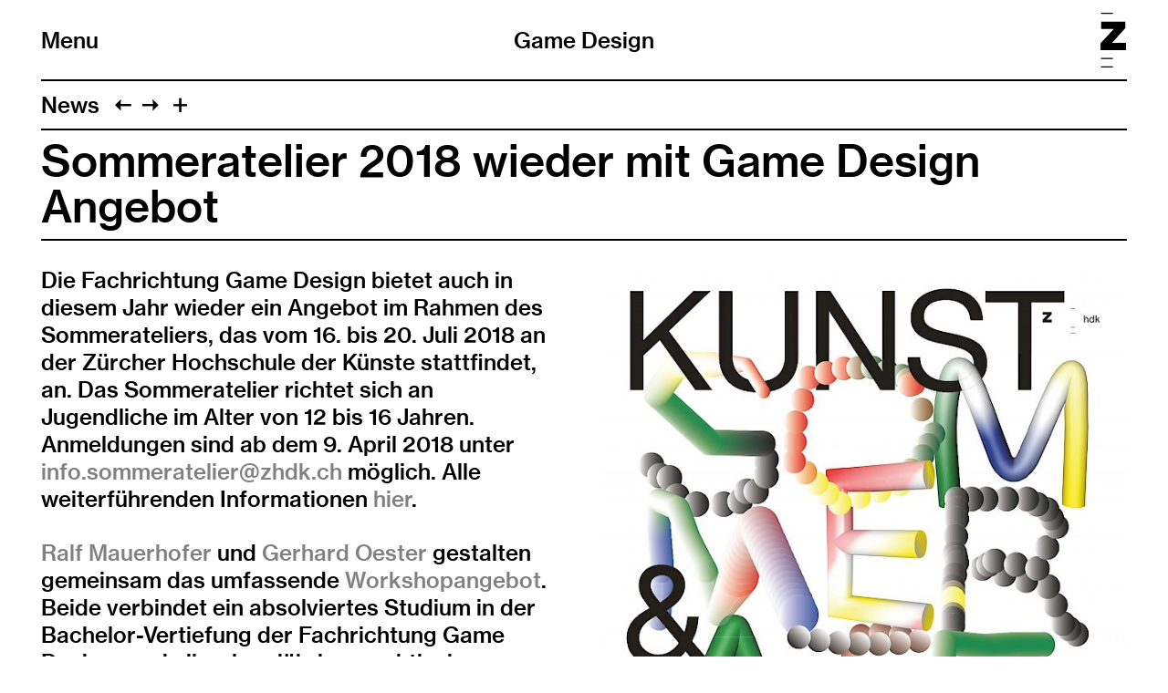

--- FILE ---
content_type: text/html; charset=UTF-8
request_url: https://www.gamedesign.zhdk.ch/news/sommeratelier-2017-wieder-mit-game-design-angebot/
body_size: 25053
content:
<!doctype html>
<!--

    Developed by Süpèr (Daniel Stutz)
    https://sprspr.dev

--><html lang="de" class=" tpl-news-item page-1669 parent-tpl-news parent-1019"><head><meta charset="utf-8"><title>Sommeratelier 2018 wieder mit Game Design Angebot – Game Design ZHdK</title><meta name="description" content="Game, Design, Workshop, Sommeratelier, ZHdK"><meta name="viewport" content="width=device-width, initial-scale=1"><link rel="stylesheet" href="/site/templates/build/main.css?h"><script src="/site/templates/build/head.js?h"></script><meta property='og:site_name' content='Game Design'><meta property='og:title' content='Sommeratelier 2018 wieder mit Game Design Angebot'><meta property='og:type' content='article'><meta property='og:url' content='https://gamedesign.zhdk.ch/news/sommeratelier-2017-wieder-mit-game-design-angebot/'><meta property='og:description' content='Game, Design, Workshop, Sommeratelier, ZHdK'><meta property='og:image' content='https://gamedesign.zhdk.ch/site/assets/files/1669/gamedesign-phk1vh08.800x0.jpg'><meta property='og:image:type' content='image/jpeg'><meta property='og:image:width' content='800'><meta property='og:image:height' content='1128'><meta property='article:author' content='https://gamedesign.zhdk.ch/'><meta property='article:publisher' content='https://gamedesign.zhdk.ch/'><meta property='fb:app_id' content='966242223397117'></head><body><div class="inner"><header role="banner"><div class="header-top"><div class="inner"><h1 class="page-title"><a href="/">Game Design</a></h1><div class="nav-title"><button id="toggle-nav"><span class="nav-icon" data-icon="&#xE003;"></span>Menu</button></div><div class="zhdk-title"><div class="inner"><a href="https://www.zhdk.ch/" target="_blank"><svg version="1.1" id="Ebene_1" xmlns="http://www.w3.org/2000/svg" xmlns:xlink="http://www.w3.org/1999/xlink" x="0px" y="0px" viewBox="0 0 465.9 1000" style="enable-background:new 0 0 465.9 1000;" xml:space="preserve"><path class="st0" d="M227.2,1000H8.5v-22.3h218.7V1000z M227.2,845.7H8.5v-22.3h218.7V845.7z M228.1,22.3H9.4V0h218.7V22.3z"/><polygon class="st0" points="0,684.5 465.9,684.5 465.9,550.8 209.6,550.8 454.2,279.9 454.2,163.1 13.9,163.1 13.9,296.7 242.4,296.7 0,558.9 0,684.5"/></svg></a></div></div></div></div><nav class="main-nav"><div class="inner"><ul><li class="level-1 parent"><a href="/news/">News</a></li><li class="level-1"><a href="/projekte/">Projekte</a></li><li class="level-1 has-children"><a href="/studium/">Studium</a><ul><li class="level-2"><a href="/studium/bachelor/">Bachelor</a></li><li class="level-2"><a href="/studium/module-bamajor/">Lehrinhalte BA Major</a></li><li class="level-2"><a href="/studium/faq-zum-studium/">FAQ zum Studium</a></li><li class="level-2"><a href="/studium/master/">Master</a></li><li class="level-2"><a href="/studium/major-minor/">Major-Minor</a></li><li class="level-2"><a href="/studium/weiterbildung/">Weiterbildung</a></li></ul></li><li class="level-1"><a href="/diplom-archiv/">Diplom-Archiv</a></li><li class="level-1 has-children"><a href="/forschung/">Forschung</a><ul><li class="level-2"><a href="/forschung/schwerpunkte/">Schwerpunkte</a></li><li class="level-2"><a href="/forschung/serious-games/">Serious &amp; Applied Games</a></li><li class="level-2"><a href="/forschung/game-archiv/">Game Archiv</a></li><li class="level-2"><a href="/forschung/gamelab/">GameLab</a></li><li class="level-2"><a href="/forschung/jahresberichte/">Jahresberichte</a></li><li class="level-2"><a href="/forschung/publikationen-auswahl/">Auswahl Publikationen — Forschungsschwerpunkte</a></li></ul></li><li class="level-1"><a href="/take-off/">Take-Off</a></li><li class="level-1"><a href="/personen/">Personen</a></li><li class="level-1"><a href="/kontakt/">Kontakt</a></li></ul><ul class="nav-appendix"><li class="select-language"><ul><li><a href='/news/sommeratelier-2017-wieder-mit-game-design-angebot/' data-language='1229'>Deutsch</a></li><li><a href='/en/news/sommeratelier-2017-wieder-mit-game-design-angebot/' data-language='1233'>English</a></li></ul></li><li><a href="https://www.facebook.com/GameDesignZHdK/" target="_blank">Facebook</a> / <a href="https://www.instagram.com/gamedesign_zhdk" target="_blank">Instagram</a></li><li><a href="/impressum/">Impressum</a></li><li><a href="/rechtliche-hinweise/">Rechtliche Hinweise</a></li></ul></div></nav></header><main class="layout-split"><header><nav class="paging"><ul class="paging-links"><li class="root-parent"><a href="/news/">News</a></li><li class="prev-item"><a data-icon="&#xE005;" href="/news/designstudierende-am-a-maze-festival-2019/" title="Designstudierende am A MAZE Festival 2018"></a></li><li class="next-item"><a data-icon="&#xE004;" href="/news/kein-kino-possible-futures-gast-christian-frei/" title="Kein Kino. Possible Futures. Gast: Christian Frei"></a></li><li><button id="toggle-previews" data-icon="&#xE003;"></button></li></ul><ul class="page-previews"><li ><a href="/news/vernissageimagined-ein-brettspiel-fuer-die-schule-der-zukunft/" title="Vernissage «ImaginEd – Ein Brettspiel für die Schule der Zukunft»"> <img src="[data-uri]" data-srcset="/site/assets/files/8858/gamedesign-qpqan9iw.0x240.jpg 2x,
                                /site/assets/files/8858/gamedesign-qpqan9iw.0x120.jpg" alt="Vernissage «ImaginEd – Ein Brettspiel für die Schule der Zukunft»"> </a></li><li ><a href="/news/cas-games-play-in-virtual-spaces/" title="Infoanlässe CAS Games &amp; Play in Virtual Spaces"> <img src="[data-uri]" data-srcset="/site/assets/files/8847/gamedesign-y0hbytd5.0x240.jpg 2x,
                                /site/assets/files/8847/gamedesign-y0hbytd5.0x120.jpg" alt="Infoanlässe CAS Games &amp; Play in Virtual Spaces"> </a></li><li ><a href="/news/studentin-taylor-sommer-ist-kulturloewin-2025/" title="Studentin Tayla Sommer ist Kulturlöwin 2025"> <img src="[data-uri]" data-srcset="/site/assets/files/8841/gamedesign-g7r9oxpt.0x240.png 2x,
                                /site/assets/files/8841/gamedesign-g7r9oxpt.0x120.png" alt="Studentin Tayla Sommer ist Kulturlöwin 2025"> </a></li><li ><a href="/news/ruminant-4444-von-mia-buser-bei-refresh-x-fantoche/" title="«Ruminant 4444» von Mia Buser bei REFRESH X Fantoche"> <img src="[data-uri]" data-srcset="/site/assets/files/8823/gamedesign-uvjmvwg9.0x240.png 2x,
                                /site/assets/files/8823/gamedesign-uvjmvwg9.0x120.png" alt="«Ruminant 4444» von Mia Buser bei REFRESH X Fantoche"> </a></li><li ><a href="/news/studierende-praesentieren-ihre-brettspiele-an-der-basgame/" title="Studierende präsentieren ihre Brettspiele an der BasGame"> <img src="[data-uri]" data-srcset="/site/assets/files/8817/gamedesign-2oyqwdl0.0x240.png 2x,
                                /site/assets/files/8817/gamedesign-2oyqwdl0.0x120.png" alt="Studierende präsentieren ihre Brettspiele an der BasGame"> </a></li><li ><a href="/news/absolvent-innen-praesentieren-ihre-videospiele-an-der-gamescom-25/" title="Absolvent:innen präsentieren ihre Videospiele an der Gamescom 25"> <img src="[data-uri]" data-srcset="/site/assets/files/8835/gamedesign-0fmg6gmc.0x240.png 2x,
                                /site/assets/files/8835/gamedesign-0fmg6gmc.0x120.png" alt="Absolvent:innen präsentieren ihre Videospiele an der Gamescom 25"> </a></li><li ><a href="/news/diplomausstellung-design/" title="Rückblick Diplomausstellung Design"> <img src="[data-uri]" data-srcset="/site/assets/files/8813/gamedesign-hij3aacc.0x240.jpg 2x,
                                /site/assets/files/8813/gamedesign-hij3aacc.0x120.jpg" alt="Rückblick Diplomausstellung Design"> </a></li><li ><a href="/news/diplomausstellung-game-design-2025/" title="Diplomausstellung Game Design 2025"> <img src="[data-uri]" data-srcset="/site/assets/files/8128/gamedesign-kvmovrro.0x240.jpg 2x,
                                /site/assets/files/8128/gamedesign-kvmovrro.0x120.jpg" alt="Diplomausstellung Game Design 2025"> </a></li><li ><a href="/news/diplomprojekt-riceboy-dreams-am-a-maze-nominiert/" title="Diplomprojekt «RiceBoy Dreams» am A MAZE nominiert"> <img src="[data-uri]" data-srcset="/site/assets/files/8112/gamedesign-q48adekn.0x240.jpg 2x,
                                /site/assets/files/8112/gamedesign-q48adekn.0x120.jpg" alt="Diplomprojekt «RiceBoy Dreams» am A MAZE nominiert"> </a></li><li ><a href="/news/zuercher-gamedesigner-innen-im-foerderfokus/" title="Zürcher Game Designer:innen im Förderfokus"> <img src="[data-uri]" data-srcset="/site/assets/files/8103/gamedesign-0tey3pld.0x240.jpg 2x,
                                /site/assets/files/8103/gamedesign-0tey3pld.0x120.jpg" alt="Zürcher Game Designer:innen im Förderfokus"> </a></li><li ><a href="/news/endlich-swiss-game-hub-oeffnet-seine-tueren-in-oerlikon/" title="Endlich! Swiss Game Hub öffnet seine Türen in Oerlikon."> <img src="[data-uri]" data-srcset="/site/assets/files/8082/gamedesign-im8cnmvt.0x240.png 2x,
                                /site/assets/files/8082/gamedesign-im8cnmvt.0x120.png" alt="Endlich! Swiss Game Hub öffnet seine Türen in Oerlikon."> </a></li><li ><a href="/news/game-design-work-grants-der-schweizer-kulturstiftung-pro-helvetia-absolvent-innen-der-fachrichtung-game-design-ueberzeugten/" title="Game Design Work Grants der Schweizer Kulturstiftung Pro Helvetia. Absolvent:innen der Fachrichtung Game Design überzeugten."> <img src="[data-uri]" data-srcset="/site/assets/files/8091/gamedesign-onsko54k.0x240.png 2x,
                                /site/assets/files/8091/gamedesign-onsko54k.0x120.png" alt="Game Design Work Grants der Schweizer Kulturstiftung Pro Helvetia. Absolvent:innen der Fachrichtung Game Design überzeugten."> </a></li><li ><a href="/news/riceboy-dreams-an-den-solothurner-filmtagen/" title="Diplomprojekt «RiceBoy Dreams» an den Solothurner Filmtagen"> <img src="[data-uri]" data-srcset="/site/assets/files/8076/gamedesign-xa1ycuep.0x240.jpg 2x,
                                /site/assets/files/8076/gamedesign-xa1ycuep.0x120.jpg" alt="Diplomprojekt «RiceBoy Dreams» an den Solothurner Filmtagen"> </a></li><li ><a href="/news/rueckblick-in-bildern-zur-jubilaeumsveranstaltung-20-jahre-game-design/" title="Rückblick in Bildern zur Jubiläumsveranstaltung 20 Jahre Game Design"> <img src="[data-uri]" data-srcset="/site/assets/files/8071/gamedesign-6kezjtpn.0x240.jpg 2x,
                                /site/assets/files/8071/gamedesign-6kezjtpn.0x120.jpg" alt="Rückblick in Bildern zur Jubiläumsveranstaltung 20 Jahre Game Design"> </a></li><li ><a href="/news/kanton-zuerich-foerdert-jetzt-auch-games-sprich-digitale-kultur/" title="Kanton Zürich fördert jetzt auch Games – sprich «digitale Kultur» in dreijährigem Pilotprojekt"><div class="box" style="background:linear-gradient(45deg,#D8E9AE,#5DE9C2);"><div class="inner">Kanton Zürich fördert jetzt auch&hairsp;… </div></div></a></li><li ><a href="/news/jubilaeumsveranstaltung-20-jahre-game-design/" title="Jubiläumsveranstaltung 20 Jahre Fachrichtung Game Design"> <img src="[data-uri]" data-srcset="/site/assets/files/8039/gamedesign-pldjx1il.0x240.jpg 2x,
                                /site/assets/files/8039/gamedesign-pldjx1il.0x120.jpg" alt="Jubiläumsveranstaltung 20 Jahre Fachrichtung Game Design"> </a></li><li ><a href="/news/videopraesentation-ma-major-game-design-mit-rene-bauer-jetzt-online/" title="Videopräsentation MA Major Game Design mit René Bauer jetzt online"> <img src="[data-uri]" data-srcset="/site/assets/files/8041/gamedesign-z43dwnfh.0x240.png 2x,
                                /site/assets/files/8041/gamedesign-z43dwnfh.0x120.png" alt="Videopräsentation MA Major Game Design mit René Bauer jetzt online"> </a></li><li ><a href="/news/sgda-awards-2024-absolvent-innen-und-ihre-studios-unter-den-gewinner-innen/" title="SGDA-Awards 2024 – Absolvent:innen und ihre Studios unter den Gewinner:innen"> <img src="[data-uri]" data-srcset="/site/assets/files/8055/gamedesign-smp8grtz.0x240.png 2x,
                                /site/assets/files/8055/gamedesign-smp8grtz.0x120.png" alt="SGDA-Awards 2024 – Absolvent:innen und ihre Studios unter den Gewinner:innen"> </a></li><li ><a href="/news/neues-weiterbildungsangebot-cas-games-play-in-virtual-spaces/" title="Neues Weiterbildungsangebot «CAS Games &amp; Play in Virtual Spaces»"> <img src="[data-uri]" data-srcset="/site/assets/files/7963/gamedesign-kwd0y9tf.0x240.jpg 2x,
                                /site/assets/files/7963/gamedesign-kwd0y9tf.0x120.jpg" alt="Neues Weiterbildungsangebot «CAS Games &amp; Play in Virtual Spaces»"> </a></li><li ><a href="/news/hochparterre-campus-ba-major-game-design-studierende-im-interview/" title="Hochparterre Campus – BA-Major Game-Design-Studierende im Interview"> <img src="[data-uri]" data-srcset="/site/assets/files/8025/gamedesign-zq4jhiaq.0x240.jpg 2x,
                                /site/assets/files/8025/gamedesign-zq4jhiaq.0x120.jpg" alt="Hochparterre Campus – BA-Major Game-Design-Studierende im Interview"> </a></li><li ><a href="/news/refresh-punch-prize-an-der-climate-week-in-nyc/" title="REFRESH × Punch Prize an der Climate Week in NYC"> <img src="[data-uri]" data-srcset="/site/assets/files/7997/gamedesign-5mv7gor1.0x240.png 2x,
                                /site/assets/files/7997/gamedesign-5mv7gor1.0x120.png" alt="REFRESH × Punch Prize an der Climate Week in NYC"> </a></li><li ><a href="/news/eigene-welten-teilen/" title="Studierendenporträt Elin Giger. Eigene Welten teilen"> <img src="[data-uri]" data-srcset="/site/assets/files/7995/gamedesign-obnd1bb7.0x240.jpeg 2x,
                                /site/assets/files/7995/gamedesign-obnd1bb7.0x120.jpeg" alt="Studierendenporträt Elin Giger. Eigene Welten teilen"> </a></li><li ><a href="/news/punch-prize-gewinnerprojekte-an-der-climate-week-in-new-york/" title="«Punch Prize»-Gewinnerprojekte an der Climate Week in New York"> <img src="[data-uri]" data-srcset="/site/assets/files/7976/gamedesign-ruhhzgx8.0x240.jpg 2x,
                                /site/assets/files/7976/gamedesign-ruhhzgx8.0x120.jpg" alt="«Punch Prize»-Gewinnerprojekte an der Climate Week in New York"> </a></li><li ><a href="/news/goran-saric-neuer-leiter-ba-major-game-design/" title="Goran Saric neuer Leiter BA Major Game Design"> <img src="[data-uri]" data-srcset="/site/assets/files/7961/gamedesign-cchqdqgn.0x240.jpg 2x,
                                /site/assets/files/7961/gamedesign-cchqdqgn.0x120.jpg" alt="Goran Saric neuer Leiter BA Major Game Design"> </a></li><li ><a href="/news/student-innen-der-fachrichtung-game-design-an-der-basgame-2024/" title="Student:innen der Fachrichtung Game Design an der Basgame 2024"> <img src="[data-uri]" data-srcset="/site/assets/files/7982/gamedesign-065gqq4s.0x240.jpeg 2x,
                                /site/assets/files/7982/gamedesign-065gqq4s.0x120.jpeg" alt="Student:innen der Fachrichtung Game Design an der Basgame 2024"> </a></li><li ><a href="/news/plank-builders-von-diditopia-games-jetzt-veroeffentlicht/" title="«Plank Builders» von Diditopia Games – jetzt veröffentlicht!"> <img src="[data-uri]" data-srcset="/site/assets/files/7955/gamedesign-o0iz1z94.0x240.png 2x,
                                /site/assets/files/7955/gamedesign-o0iz1z94.0x120.png" alt="«Plank Builders» von Diditopia Games – jetzt veröffentlicht!"> </a></li><li ><a href="/news/unterrichtsassistentin-natasha-sebben-im-interview-bei-ronorp.net/" title="Unterrichtsassistentin Natasha Sebben im Interview bei ronorp.net"> <img src="[data-uri]" data-srcset="/site/assets/files/7950/gamedesign-ldgaxrjp.0x240.jpg 2x,
                                /site/assets/files/7950/gamedesign-ldgaxrjp.0x120.jpg" alt="Unterrichtsassistentin Natasha Sebben im Interview bei ronorp.net"> </a></li><li ><a href="/news/kulturreise-und-branchenanlass-games-zurich-meets-berlin-3/" title="Kulturreise BA Major Diplomand:innen und Branchenanlass «Games: Zurich meets Berlin #3» "> <img src="[data-uri]" data-srcset="/site/assets/files/7938/gamedesign-ot1wliwb.0x240.png 2x,
                                /site/assets/files/7938/gamedesign-ot1wliwb.0x120.png" alt="Kulturreise BA Major Diplomand:innen und Branchenanlass «Games: Zurich meets Berlin #3» "> </a></li><li ><a href="/news/videodokumentation-zum-serious-applied-game-spielerisch-schreibmotorik-trainieren-ii-konditorei-kritzel-jetzt-online/" title="Videodokumentation zum Serious &amp; Applied Game «Spielerisch Schreibmotorik trainieren II: Konditorei Kritzel» jetzt online!"> <img src="[data-uri]" data-srcset="/site/assets/files/7884/gamedesign-zlvtdr0i.0x240.png 2x,
                                /site/assets/files/7884/gamedesign-zlvtdr0i.0x120.png" alt="Videodokumentation zum Serious &amp; Applied Game «Spielerisch Schreibmotorik trainieren II: Konditorei Kritzel» jetzt online!"> </a></li><li ><a href="/news/diplomfeier-design-2024/" title="Rückblick Diplomfeier Design 2024"> <img src="[data-uri]" data-srcset="/site/assets/files/7886/gamedesign-q4zyu1no.0x240.png 2x,
                                /site/assets/files/7886/gamedesign-q4zyu1no.0x120.png" alt="Rückblick Diplomfeier Design 2024"> </a></li><li ><a href="/news/diplomprojekte-2024-online/" title="Diplomprojekte 2024 online"> <img src="[data-uri]" data-srcset="/site/assets/files/7878/gamedesign-eogafhcx.0x240.jpg 2x,
                                /site/assets/files/7878/gamedesign-eogafhcx.0x120.jpg" alt="Diplomprojekte 2024 online"> </a></li><li ><a href="/news/foerderpreis-design-die-nominierten-projekte-aus-dem-ba-ma-major-game-design/" title="ZHdK Förderpreis Design. Die nominierten Projekte aus dem BA &amp; MA Major Game Design"> <img src="[data-uri]" data-srcset="/site/assets/files/7944/gamedesign-ocmqovb5.0x240.png 2x,
                                /site/assets/files/7944/gamedesign-ocmqovb5.0x120.png" alt="ZHdK Förderpreis Design. Die nominierten Projekte aus dem BA &amp; MA Major Game Design"> </a></li><li ><a href="/news/diplomausstellung-game-design-2024/" title="Diplomausstellung Game Design 2024"> <img src="[data-uri]" data-srcset="/site/assets/files/1512/gamedesign-ngtpc4pb.0x240.jpg 2x,
                                /site/assets/files/1512/gamedesign-ngtpc4pb.0x120.jpg" alt="Diplomausstellung Game Design 2024"> </a></li><li ><a href="/news/absolvent-innen-im-wettbewerb-am-a-maze-festival-nominiert/" title="Dissecting Love &amp; Tom the postgirl im Wettbewerb am A MAZE Festival nominiert"> <img src="[data-uri]" data-srcset="/site/assets/files/7374/gamedesign-nmdyd8nl.0x240.jpg 2x,
                                /site/assets/files/7374/gamedesign-nmdyd8nl.0x120.jpg" alt="Dissecting Love &amp;  Tom the postgirl im Wettbewerb am A MAZE Festival nominiert"> </a></li><li ><a href="/news/videodokumentation-zum-serious-and-applied-game-spatial-abilities-jetzt-online/" title="Videodokumentation zum Serious &amp; Applied Game «Spatial Abilities» jetzt online!"> <img src="[data-uri]" data-srcset="/site/assets/files/7304/gamedesign-bm8rwxl1.0x240.png 2x,
                                /site/assets/files/7304/gamedesign-bm8rwxl1.0x120.png" alt="Videodokumentation zum Serious &amp; Applied Game «Spatial Abilities» jetzt online!"> </a></li><li ><a href="/news/infotag-design-2023/" title="Infotag Design 2023"> <img src="[data-uri]" data-srcset="/site/assets/files/6675/gamedesign-0lkvk2dm.0x240.jpg 2x,
                                /site/assets/files/6675/gamedesign-0lkvk2dm.0x120.jpg" alt="Infotag Design 2023"> </a></li><li ><a href="/news/paneldiskussion-leveraging-games-for-education-perspectives-from-cybersecurity-and-sustainability/" title="Paneldiskussion Leveraging Games for Education – Perspectives from Cybersecurity and Sustainability"> <img src="[data-uri]" data-srcset="/site/assets/files/7290/gamedesign-yzq0crfh.0x240.jpg 2x,
                                /site/assets/files/7290/gamedesign-yzq0crfh.0x120.jpg" alt="Paneldiskussion Leveraging Games for Education – Perspectives from Cybersecurity and Sustainability"> </a></li><li ><a href="/news/ausstellung-the-seashore-of-endless-worlds-in-genf-mit-beteiligung-der-fachrichtung/" title="Ausstellung «The Seashore of Endless Worlds» in Genf mit Beteiligung der Fachrichtung"> <img src="[data-uri]" data-srcset="/site/assets/files/7296/gamedesign-zxpa2rqb.0x240.jpeg 2x,
                                /site/assets/files/7296/gamedesign-zxpa2rqb.0x120.jpeg" alt="Ausstellung «The Seashore of Endless Worlds» in Genf mit Beteiligung der Fachrichtung"> </a></li><li ><a href="/news/tom-the-postgirl-nominiert-deutscher-entwicklerpreis-ubisoft-newcomer-award/" title="«Tom the Postgirl» nominiert! Deutscher Entwicklerpreis – Ubisoft Newcomer Award"> <img src="[data-uri]" data-srcset="/site/assets/files/7284/gamedesign-sxrmi2o2.0x240.png 2x,
                                /site/assets/files/7284/gamedesign-sxrmi2o2.0x120.png" alt="«Tom the Postgirl» nominiert! Deutscher Entwicklerpreis – Ubisoft Newcomer Award"> </a></li><li ><a href="/news/swiss-game-awards-nominees/" title="Swiss Game Awards Nominees"> <img src="[data-uri]" data-srcset="/site/assets/files/7276/gamedesign-bp7ntkxv.0x240.png 2x,
                                /site/assets/files/7276/gamedesign-bp7ntkxv.0x120.png" alt="Swiss Game Awards Nominees"> </a></li><li ><a href="/news/refresh-5/" title="REFRESH #5"> <img src="[data-uri]" data-srcset="/site/assets/files/7260/gamedesign-iolyoe2r.0x240.jpg 2x,
                                /site/assets/files/7260/gamedesign-iolyoe2r.0x120.jpg" alt="REFRESH #5"> </a></li><li ><a href="/news/showcase-design-ist-jetzt-online/" title="Showcase Design ist jetzt online!"> <img src="[data-uri]" data-srcset="/site/assets/files/7270/gamedesign-5w4ll93f.0x240.png 2x,
                                /site/assets/files/7270/gamedesign-5w4ll93f.0x120.png" alt="Showcase Design ist jetzt online!"> </a></li><li ><a href="/news/projekte-der-fachrichtung-game-design-zu-gast-an-der-olma/" title="Projekte der Fachrichtung Game Design zu Gast an der OLMA"> <img src="[data-uri]" data-srcset="/site/assets/files/7258/gamedesign-6burcdfq.0x240.png 2x,
                                /site/assets/files/7258/gamedesign-6burcdfq.0x120.png" alt="Projekte der Fachrichtung Game Design zu Gast an der OLMA"> </a></li><li ><a href="/news/das-forschungsprojekt-von-alumna-sophia-walker-und-team-unterstuetzt-bei-wahlentscheidungen/" title="Das Forschungsprojekt «Projekt CH+» von Alumna Sophia Walker und Team unterstützt bei Entscheidungen zu den eidgenössischen Wahlen"> <img src="[data-uri]" data-srcset="/site/assets/files/7251/gamedesign-tb9w48vq.0x240.jpg 2x,
                                /site/assets/files/7251/gamedesign-tb9w48vq.0x120.jpg" alt="Das Forschungsprojekt «Projekt CH+» von Alumna Sophia Walker und Team unterstützt bei Entscheidungen zu den eidgenössischen Wahlen"> </a></li><li ><a href="/news/gamez-n-rulez/" title="gameZ &amp; ruleZ"> <img src="[data-uri]" data-srcset="/site/assets/files/7243/gamedesign-plrfe3yh.0x240.png 2x,
                                /site/assets/files/7243/gamedesign-plrfe3yh.0x120.png" alt="gameZ &amp; ruleZ"> </a></li><li ><a href="/news/psychotic-bathtub-von-natasha-sebben-am-blon-festival-ausgezeichnet/" title="«Psychotic Bathtub» von Natasha Sebben am BLON Festival ausgezeichnet"> <img src="[data-uri]" data-srcset="/site/assets/files/7215/gamedesign-oi0pllsk.0x240.jpg 2x,
                                /site/assets/files/7215/gamedesign-oi0pllsk.0x120.jpg" alt="«Psychotic Bathtub» von Natasha Sebben am BLON Festival ausgezeichnet"> </a></li><li ><a href="/news/student-innen-der-fachrichtung-an-der-basgame-2023/" title="Student:innen der Fachrichtung an der BASGAME 2023"> <img src="[data-uri]" data-srcset="/site/assets/files/7209/gamedesign-gqenxndk.0x240.jpeg 2x,
                                /site/assets/files/7209/gamedesign-gqenxndk.0x120.jpeg" alt="Student:innen der Fachrichtung an der BASGAME 2023"> </a></li><li ><a href="/news/rueckblick-fantoche-workshop-how-animators-and-game-designers-work-together/" title="Rückblick Fantoche-Workshop «How Animators and Game Designers work together»"> <img src="[data-uri]" data-srcset="/site/assets/files/7245/gamedesign-4qmyhx2x.0x240.jpg 2x,
                                /site/assets/files/7245/gamedesign-4qmyhx2x.0x120.jpg" alt="Rückblick Fantoche-Workshop «How Animators and Game Designers work together»"> </a></li><li ><a href="/news/tom-the-postgirl-jetzt-auf-steam/" title="Indie-Titel «Tom the Postgirl» jetzt auf Steam"> <img src="[data-uri]" data-srcset="/site/assets/files/7163/gamedesign-9tkaixbd.0x240.jpeg 2x,
                                /site/assets/files/7163/gamedesign-9tkaixbd.0x120.jpeg" alt="Indie-Titel «Tom the Postgirl» jetzt auf Steam"> </a></li><li ><a href="/news/indie-titel-plank-builders-jetzt-im-endspurt-auf-kickstarter-unterstuetzen/" title="Indie-Titel «Plank Builders» jetzt im Endspurt auf Kickstarter unterstützen!"> <img src="[data-uri]" data-srcset="/site/assets/files/7169/gamedesign-m7fhimly.0x240.jpg 2x,
                                /site/assets/files/7169/gamedesign-m7fhimly.0x120.jpg" alt="Indie-Titel «Plank Builders» jetzt im Endspurt auf Kickstarter unterstützen!"> </a></li><li ><a href="/news/erfolg-mit-tom-the-postgirl-von-lea-coquoz-an-der-gamescom/" title="«Tom the Postgirl» von Léa Coquoz überzeugt an der Devcom 2023"> <img src="[data-uri]" data-srcset="/site/assets/files/7157/gamedesign-bllgdczk.0x240.jpeg 2x,
                                /site/assets/files/7157/gamedesign-bllgdczk.0x120.jpeg" alt="«Tom the Postgirl» von Léa Coquoz überzeugt an der Devcom 2023"> </a></li><li ><a href="/news/absolvent-innen-an-der-gamescom-2023/" title="Absolvent:innen an der Gamescom 2023"> <img src="[data-uri]" data-srcset="/site/assets/files/7225/gamedesign-owp4vs6j.0x240.jpg 2x,
                                /site/assets/files/7225/gamedesign-owp4vs6j.0x120.jpg" alt="Absolvent:innen an der Gamescom 2023"> </a></li><li ><a href="/news/absolvent-innen-der-fachrichtung-an-der-design-biennale-zuerich-2023/" title="Absolvent:innen der Fachrichtung an der Design Biennale Zürich 2023"> <img src="[data-uri]" data-srcset="/site/assets/files/7147/gamedesign-juejat6g.0x240.jpg 2x,
                                /site/assets/files/7147/gamedesign-juejat6g.0x120.jpg" alt="Absolvent:innen der Fachrichtung an der Design Biennale Zürich 2023"> </a></li><li ><a href="/news/natasha-sebben-mit-psychotic-bathtub-am-a-maze-ausgezeichnet/" title="Natasha Sebben am A MAZE mit «Psychotic Bathtub» ausgezeichnet"> <img src="[data-uri]" data-srcset="/site/assets/files/6773/gamedesign-brk6msoh.0x240.jpg 2x,
                                /site/assets/files/6773/gamedesign-brk6msoh.0x120.jpg" alt="Natasha Sebben am A MAZE mit «Psychotic Bathtub» ausgezeichnet"> </a></li><li ><a href="/news/lancierung-design-market-auf-design.zhdk.ch/" title="Lancierung Design Market auf design.zhdk.ch"> <img src="[data-uri]" data-srcset="/site/assets/files/6767/gamedesign-lj69ko9y.0x240.png 2x,
                                /site/assets/files/6767/gamedesign-lj69ko9y.0x120.png" alt="Lancierung Design Market auf design.zhdk.ch"> </a></li><li ><a href="/news/dizh-innovationsprogramm-foerdert-neun-projekte-aus-dem-design/" title="DIZH-Innovationsprogramm fördert neun Projekte des Departements Design"> <img src="[data-uri]" data-srcset="/site/assets/files/6750/gamedesign-fhu7sutz.0x240.jpg 2x,
                                /site/assets/files/6750/gamedesign-fhu7sutz.0x120.jpg" alt="DIZH-Innovationsprogramm fördert neun Projekte des Departements Design"> </a></li><li ><a href="/news/ausstellung-game-design-today/" title="Ausstellung Game Design Today"> <img src="[data-uri]" data-srcset="/site/assets/files/6741/gamedesign-hukuztzx.0x240.jpg 2x,
                                /site/assets/files/6741/gamedesign-hukuztzx.0x120.jpg" alt="Ausstellung Game Design Today"> </a></li><li ><a href="/news/zuerich-waehlt-zwei-apps-zur-partizipationsfoerderung-von-jungen-waehler-innen/" title="Zürich wählt! Zwei Apps zur Partizipationsförderung von jungen Wähler:innen"> <img src="[data-uri]" data-srcset="/site/assets/files/6747/gamedesign-ctb2awsw.0x240.jpg 2x,
                                /site/assets/files/6747/gamedesign-ctb2awsw.0x120.jpg" alt="Zürich wählt! Zwei Apps zur Partizipationsförderung von jungen Wähler:innen"> </a></li><li ><a href="/news/srf-portraitiert-alumni-der-fachrichtung-game-design/" title="SRF portraitiert Alumni der Fachrichtung Game Design"> <img src="[data-uri]" data-srcset="/site/assets/files/6716/gamedesign-ywpe8zlu.0x240.jpg 2x,
                                /site/assets/files/6716/gamedesign-ywpe8zlu.0x120.jpg" alt="SRF portraitiert Alumni der Fachrichtung Game Design"> </a></li><li ><a href="/news/gamez-rulez-2022/" title="Save the date. gameZ &amp; ruleZ 2022"> <img src="[data-uri]" data-srcset="/site/assets/files/6708/gamedesign-is20gtpk.0x240.jpg 2x,
                                /site/assets/files/6708/gamedesign-is20gtpk.0x120.jpg" alt="Save the date. gameZ &amp; ruleZ 2022"> </a></li><li ><a href="/news/lancierung-showcase-design-2022/" title="Lancierung Showcase Design 2022"> <img src="[data-uri]" data-srcset="/site/assets/files/6722/gamedesign-m6dor3pu.0x240.jpg 2x,
                                /site/assets/files/6722/gamedesign-m6dor3pu.0x120.jpg" alt="Lancierung Showcase Design 2022"> </a></li><li ><a href="/news/infoveranstaltung-master-design-2022/" title="Infoveranstaltung Master Design 2022"> <img src="[data-uri]" data-srcset="/site/assets/files/6700/gamedesign-avgwpjlp.0x240.jpg 2x,
                                /site/assets/files/6700/gamedesign-avgwpjlp.0x120.jpg" alt="Infoveranstaltung Master Design 2022"> </a></li><li ><a href="/news/game-industry-fokus-am-fantoche/" title="Game Industry Fokus am Fantoche"> <img src="[data-uri]" data-srcset="/site/assets/files/6691/gamedesign-ttejeu6e.0x240.jpeg 2x,
                                /site/assets/files/6691/gamedesign-ttejeu6e.0x120.jpeg" alt="Game Industry Fokus am Fantoche"> </a></li><li ><a href="/news/workshop-how-animators-and-game-designers-work-together/" title="Workshop «How Animators and Game Designers work together»"> <img src="[data-uri]" data-srcset="/site/assets/files/6697/gamedesign-jg8t6pyl.0x240.jpeg 2x,
                                /site/assets/files/6697/gamedesign-jg8t6pyl.0x120.jpeg" alt="Workshop «How Animators and Game Designers work together»"> </a></li><li ><a href="/news/refresh-x-fantoche/" title="REFRESH X Fantoche"> <img src="[data-uri]" data-srcset="/site/assets/files/6659/gamedesign-zh1l7syz.0x240.jpg 2x,
                                /site/assets/files/6659/gamedesign-zh1l7syz.0x120.jpg" alt="REFRESH X Fantoche"> </a></li><li ><a href="/news/ausgewaehlte-diplomprojekte-an-der-games-week-berlin/" title="Ausgewählte Diplomprojekte an der games week berlin"> <img src="[data-uri]" data-srcset="/site/assets/files/6652/gamedesign-l9kdbul4.0x240.png 2x,
                                /site/assets/files/6652/gamedesign-l9kdbul4.0x120.png" alt="Ausgewählte Diplomprojekte an der games week berlin"> </a></li><li ><a href="/news/bachelorarbeit-somn-von-linn-spitz-am-locarno-filmfestival/" title="Bachelorarbeit SOMN von Linn Spitz am Locarno Filmfestival"> <img src="[data-uri]" data-srcset="/site/assets/files/6650/gamedesign-xwc2vbpl.0x240.png 2x,
                                /site/assets/files/6650/gamedesign-xwc2vbpl.0x120.png" alt="Bachelorarbeit SOMN von Linn Spitz am Locarno Filmfestival"> </a></li><li ><a href="/news/netzwerktreffen-game-zurich-meets-berlin/" title="Rückblick Netzwerktreffen «Game: Zurich meets Berlin» "> <img src="[data-uri]" data-srcset="/site/assets/files/6603/gamedesign-yje8x6vb.0x240.jpg 2x,
                                /site/assets/files/6603/gamedesign-yje8x6vb.0x120.jpg" alt="Rückblick Netzwerktreffen «Game: Zurich meets Berlin» "> </a></li><li ><a href="/news/zhdk-erhaelt-mehrjaehrige-dizh-foerderung-zu-digital-health-design/" title="ZHdK erhält mehrjährige DIZH-Förderung zu Digital Health Design"> <img src="[data-uri]" data-srcset="/site/assets/files/6601/gamedesign-zqvjc4dy.0x240.jpg 2x,
                                /site/assets/files/6601/gamedesign-zqvjc4dy.0x120.jpg" alt="ZHdK erhält mehrjährige DIZH-Förderung zu Digital Health Design"> </a></li><li ><a href="/news/neue-snf-projektfoerderung-der-fachrichtungen-game-design-und-visual-communication/" title="Neue SNF-Projektförderungen der Fachrichtungen Game Design und Visual Communication"> <img src="[data-uri]" data-srcset="/site/assets/files/6595/gamedesign-mthwgf5v.0x240.jpeg 2x,
                                /site/assets/files/6595/gamedesign-mthwgf5v.0x120.jpeg" alt="Neue SNF-Projektförderungen der Fachrichtungen Game Design und Visual Communication"> </a></li><li ><a href="/news/diplomausstellung-2022-foerderpreis-design-1/" title="Diplomausstellung 2022. Förderpreis Design"> <img src="[data-uri]" data-srcset="/site/assets/files/6669/gamedesign-wuwgvnfm.0x240.jpg 2x,
                                /site/assets/files/6669/gamedesign-wuwgvnfm.0x120.jpg" alt="Diplomausstellung 2022. Förderpreis Design"> </a></li><li ><a href="/news/absolventin-in-linn-spitz-mit-swiss-design-award-ausgezeichnet/" title="Absolventin:in Linn Spitz mit Swiss Design Award ausgezeichnet"> <img src="[data-uri]" data-srcset="/site/assets/files/6589/gamedesign-wtq4hyyk.0x240.jpg 2x,
                                /site/assets/files/6589/gamedesign-wtq4hyyk.0x120.jpg" alt="Absolventin:in Linn Spitz mit Swiss Design Award ausgezeichnet"> </a></li><li ><a href="/news/diplomausstellung-game-design-2022/" title="Diplomausstellung. Game Design 2022"> <img src="[data-uri]" data-srcset="/site/assets/files/6581/gamedesign-mbkznnyf.0x240.jpg 2x,
                                /site/assets/files/6581/gamedesign-mbkznnyf.0x120.jpg" alt="Diplomausstellung. Game Design 2022"> </a></li><li ><a href="/news/absolvent-in-linn-spitz-fuer-den-swiss-design-award-nominiert/" title="Absolvent:in Linn Spitz für den Swiss Design Award nominiert"> <img src="[data-uri]" data-srcset="/site/assets/files/4971/gamedesign-mzzqmuzi.0x240.jpg 2x,
                                /site/assets/files/4971/gamedesign-mzzqmuzi.0x120.jpg" alt="Absolvent:in Linn Spitz für den Swiss Design Award nominiert"> </a></li><li ><a href="/news/ba-student-innen-stellen-ihre-brettspiele-vor/" title="BA-Student:innen stellen ihre Brettspiele vor"> <img src="[data-uri]" data-srcset="/site/assets/files/4967/gamedesign-vszryqbr.0x240.png 2x,
                                /site/assets/files/4967/gamedesign-vszryqbr.0x120.png" alt="BA-Student:innen stellen ihre Brettspiele vor"> </a></li><li ><a href="/news/student-innen-und-alumni-zu-gast-am-a-maze-festival-berlin-2022/" title="Student:innen und Alumni zu Gast am A MAZE Festival Berlin 2022"> <img src="[data-uri]" data-srcset="/site/assets/files/4983/gamedesign-yvy82xrk.0x240.png 2x,
                                /site/assets/files/4983/gamedesign-yvy82xrk.0x120.png" alt="Student:innen und Alumni zu Gast am A MAZE Festival Berlin 2022"> </a></li><li ><a href="/news/ausgewaehlte-diplomprojekte-am-itfs-in-online-ausstellung/" title="Ausgewählte Diplomprojekte am ITFS in Online-Ausstellung"> <img src="[data-uri]" data-srcset="/site/assets/files/4995/gamedesign-jaceib36.0x240.jpg 2x,
                                /site/assets/files/4995/gamedesign-jaceib36.0x120.jpg" alt="Ausgewählte Diplomprojekte am ITFS in Online-Ausstellung"> </a></li><li ><a href="/news/future-skills-in-games-round-table-von-startintomedia.de/" title="Future Skills in GAMES. Round Table von startintomedia.de"><div class="box" style="background:linear-gradient(45deg,#DCF3C0,#4EC224);"><div class="inner">Future Skills in GAMES. Round Table&hairsp;… </div></div></a></li><li ><a href="/news/endlich-veroeffentlicht-far-changing-tides-von-okomotive-ag/" title="Out now! «FAR: Changing Tides» von Okomotive AG"> <img src="[data-uri]" data-srcset="/site/assets/files/4918/gamedesign-vbahrqtn.0x240.jpg 2x,
                                /site/assets/files/4918/gamedesign-vbahrqtn.0x120.jpg" alt="Out now! «FAR: Changing Tides» von Okomotive AG"> </a></li><li ><a href="/news/out-now-letters-von-5am-games/" title="Out Now! Letters von 5am games"> <img src="[data-uri]" data-srcset="/site/assets/files/4924/gamedesign-tppbhojf.0x240.png 2x,
                                /site/assets/files/4924/gamedesign-tppbhojf.0x120.png" alt="Out Now! Letters von 5am games"> </a></li><li ><a href="/news/gamesbeitraege-ausstellung-planet-digital-museum-fuer-gestaltung/" title="Gamesbeiträge. Ausstellung «Planet Digital». Museum für Gestaltung"> <img src="[data-uri]" data-srcset="/site/assets/files/4906/gamedesign-py0pvbil.0x240.jpg 2x,
                                /site/assets/files/4906/gamedesign-py0pvbil.0x120.jpg" alt="Gamesbeiträge. Ausstellung «Planet Digital». Museum für Gestaltung"> </a></li><li ><a href="/news/das-brettspiel-pachakuna-erobert-jetzt-auch-galaxus/" title="Das Brettspiel «P&#039;achakuna» erobert jetzt auch Galaxus"> <img src="[data-uri]" data-srcset="/site/assets/files/4894/gamedesign-m8mfaeki.0x240.jpg 2x,
                                /site/assets/files/4894/gamedesign-m8mfaeki.0x120.jpg" alt="Das Brettspiel «P&#039;achakuna» erobert jetzt auch Galaxus"> </a></li><li ><a href="/news/game-designer-innen-im-interview-bei-elle-xx/" title="Game Designer:innen des Studios 5am games im Interview bei elleXX"> <img src="[data-uri]" data-srcset="/site/assets/files/4928/gamedesign-ld3mgyz6.0x240.jpg 2x,
                                /site/assets/files/4928/gamedesign-ld3mgyz6.0x120.jpg" alt="Game Designer:innen des Studios 5am games im Interview bei elleXX"> </a></li><li ><a href="/news/calls-interactive-media-schweizer-kulturstiftung-pro-helvetia/" title="Calls «Interactive Media» Schweizer Kulturstiftung Pro Helvetia"> <img src="[data-uri]" data-srcset="/site/assets/files/4900/gamedesign-oij9zbac.0x240.jpg 2x,
                                /site/assets/files/4900/gamedesign-oij9zbac.0x120.jpg" alt="Calls «Interactive Media» Schweizer Kulturstiftung Pro Helvetia"> </a></li><li ><a href="/news/buchpublikation-games-rules-spitzenreiter-im-transcript-verlag/" title="Buchpublikation «Games &amp; Rules» Spitzenreiter im transcript Verlag"> <img src="[data-uri]" data-srcset="/site/assets/files/4826/gamedesign-aqpbaffd.0x240.jpg 2x,
                                /site/assets/files/4826/gamedesign-aqpbaffd.0x120.jpg" alt="Buchpublikation «Games &amp; Rules» Spitzenreiter im transcript Verlag"> </a></li><li ><a href="/news/brettspiel-event-der-fachrichtung-game-design/" title="Brettspiel-Event der Fachrichtung Game Design"> <img src="[data-uri]" data-srcset="/site/assets/files/4788/gamedesign-mdbvv8lk.0x240.png 2x,
                                /site/assets/files/4788/gamedesign-mdbvv8lk.0x120.png" alt="Brettspiel-Event der Fachrichtung Game Design"> </a></li><li ><a href="/news/emerging-talents-zhdk-chris-elvis-leisi-stella-speziali/" title="Emerging Talents ZHdK – Talk Chris Elvis Leisi &amp; Stella Speziali"> <img src="[data-uri]" data-srcset="/site/assets/files/4778/gamedesign-vzkorwpn.0x240.png 2x,
                                /site/assets/files/4778/gamedesign-vzkorwpn.0x120.png" alt="Emerging Talents ZHdK –  Talk Chris Elvis Leisi &amp; Stella Speziali"> </a></li><li ><a href="/news/refresh-4/" title="REFRESH #4"> <img src="[data-uri]" data-srcset="/site/assets/files/4768/gamedesign-yol9n92n.0x240.jpg 2x,
                                /site/assets/files/4768/gamedesign-yol9n92n.0x120.jpg" alt="REFRESH #4"> </a></li><li ><a href="/news/alumna-sophie-walker-mit-ihrer-wahl-app-projekt-ch-und-dope-elections-auf-20-minuten/" title="Sophie Walker im Interview mit 20 Minuten zu «Projekt CH+» und «DOPE Elections»"><div class="box" style="background:linear-gradient(45deg,#7524E9,#664D37);"><div class="inner">Sophie Walker im Interview mit 20&hairsp;… </div></div></a></li><li ><a href="/news/gamez-rulez/" title="gameZ &amp; ruleZ"> <img src="[data-uri]" data-srcset="/site/assets/files/4762/gamedesign-iox0ar8t.0x240.png 2x,
                                /site/assets/files/4762/gamedesign-iox0ar8t.0x120.png" alt="gameZ &amp; ruleZ"> </a></li><li ><a href="/news/prof-ulrich-goetz-gehoert-zu-den-digital-shapers-2021/" title="Prof. Ulrich Götz gehört zu den Digital Shapers 2021"> <img src="[data-uri]" data-srcset="/site/assets/files/4744/gamedesign-zs9avju4.0x240.png 2x,
                                /site/assets/files/4744/gamedesign-zs9avju4.0x120.png" alt="Prof. Ulrich Götz gehört zu den Digital Shapers 2021"> </a></li><li ><a href="/news/die-zhdk-am-schweizer-digitaltag-2021/" title="Die ZHdK am Schweizer Digitaltag 2021"> <img src="[data-uri]" data-srcset="/site/assets/files/4750/gamedesign-npxdje5l.0x240.png 2x,
                                /site/assets/files/4750/gamedesign-npxdje5l.0x120.png" alt="Die ZHdK am Schweizer Digitaltag 2021"> </a></li><li ><a href="/news/infoveranstaltung-master-design-2021/" title="Infoveranstaltung Master Design 2021"> <img src="[data-uri]" data-srcset="/site/assets/files/4732/gamedesign-ees68d7b.0x240.jpg 2x,
                                /site/assets/files/4732/gamedesign-ees68d7b.0x120.jpg" alt="Infoveranstaltung Master Design 2021"> </a></li><li ><a href="/news/breath-beneath-eine-immersive-erfahrung-an-der-design-biennale-zuerich/" title="«Breath Beneath» – eine immersive Erfahrung an der Design Biennale Zürich"> <img src="[data-uri]" data-srcset="/site/assets/files/4721/gamedesign-pzirybzu.0x240.png 2x,
                                /site/assets/files/4721/gamedesign-pzirybzu.0x120.png" alt="«Breath Beneath» – eine immersive Erfahrung an der Design Biennale Zürich"> </a></li><li ><a href="/news/diplomand-innen-emma-mcmillin-und-oliver-sahli-im-interview/" title="Diplomand:innen Emma McMillin und Oliver Sahli im Interview"> <img src="[data-uri]" data-srcset="/site/assets/files/4731/gamedesign-tdwtm0og.0x240.png 2x,
                                /site/assets/files/4731/gamedesign-tdwtm0og.0x120.png" alt="Diplomand:innen Emma McMillin und Oliver Sahli im Interview"> </a></li><li ><a href="/news/game-jam-fantoche/" title="Game Jam am Internationalen Festival für Animationsfilm Fantoche"> <img src="[data-uri]" data-srcset="/site/assets/files/4720/gamedesign-httktvlg.0x240.jpg 2x,
                                /site/assets/files/4720/gamedesign-httktvlg.0x120.jpg" alt="Game Jam am Internationalen Festival für Animationsfilm Fantoche"> </a></li><li ><a href="/news/die-gewinner-innen-des-foerderpreis-design-stehen-fest/" title="Die Gewinner:innen des Förderpreis Design stehen fest"> <img src="[data-uri]" data-srcset="/site/assets/files/4700/gamedesign-ldq7ywq0.0x240.jpg 2x,
                                /site/assets/files/4700/gamedesign-ldq7ywq0.0x120.jpg" alt="Die Gewinner:innen des Förderpreis Design stehen fest"> </a></li><li ><a href="/news/die/" title="Die Diplomand:innen der Fachrichtung Game Design"> <img src="[data-uri]" data-srcset="/site/assets/files/4712/gamedesign-npkyazvw.0x240.jpeg 2x,
                                /site/assets/files/4712/gamedesign-npkyazvw.0x120.jpeg" alt="Die Diplomand:innen der Fachrichtung Game Design"> </a></li><li ><a href="/news/online-ausstellung-diplomprojekte-game-design/" title="Online-Ausstellung Diplomprojekte Game Design"> <img src="[data-uri]" data-srcset="/site/assets/files/2845/gamedesign-e6tbbsn3.0x240.png 2x,
                                /site/assets/files/2845/gamedesign-e6tbbsn3.0x120.png" alt="Online-Ausstellung Diplomprojekte Game Design"> </a></li><li ><a href="/news/buchveroeffentlichung-narrative-mechanics-strategies-and-meanings-in-games-and-real-life/" title="Buchveröffentlichung «Narrative Mechanics. Strategies and Meanings in Games and Real Life»"> <img src="[data-uri]" data-srcset="/site/assets/files/4181/gamedesign-fzr4isau.0x240.jpg 2x,
                                /site/assets/files/4181/gamedesign-fzr4isau.0x120.jpg" alt="Buchveröffentlichung «Narrative Mechanics. Strategies and Meanings in Games and Real Life»"> </a></li><li ><a href="/news/open-play-date-zentralbibliothek-zuerich-1/" title="Open Play Date. Zentralbibliothek Zürich (ZB)"> <img src="[data-uri]" data-srcset="/site/assets/files/3993/gamedesign-4cdocqi0.0x240.jpg 2x,
                                /site/assets/files/3993/gamedesign-4cdocqi0.0x120.jpg" alt="Open Play Date. Zentralbibliothek Zürich (ZB)"> </a></li><li ><a href="/news/not-at-your-service-manifestos-for-design/" title="Not at Your Service: Manifestos for Design"> <img src="[data-uri]" data-srcset="/site/assets/files/3082/gamedesign-pulcze78.0x240.jpg 2x,
                                /site/assets/files/3082/gamedesign-pulcze78.0x120.jpg" alt="Not at Your Service: Manifestos for Design"> </a></li><li ><a href="/news/game-designer-innen-zu-gast-in-der-zentralbibliothek-zuerich/" title="Game Designer*innen zu Gast in der Zentralbibliothek Zürich"> <img src="[data-uri]" data-srcset="/site/assets/files/3066/gamedesign-tnavhs60.0x240.jpg 2x,
                                /site/assets/files/3066/gamedesign-tnavhs60.0x120.jpg" alt="Game Designer*innen zu Gast in der Zentralbibliothek Zürich"> </a></li><li ><a href="/news/save-the-date-infotag-design/" title="Infotag Design Online"> <img src="[data-uri]" data-srcset="/site/assets/files/2558/gamedesign-mn5nfw1l.0x240.jpg 2x,
                                /site/assets/files/2558/gamedesign-mn5nfw1l.0x120.jpg" alt="Infotag Design Online"> </a></li><li ><a href="/news/gamez-rulez-tagung-2020-zum-thema-sound-mechanics/" title="Virtuelle Ausgabe gameZ &amp; ruleZ 2020. Jetzt vormerken!"> <img src="[data-uri]" data-srcset="/site/assets/files/2946/gamedesign-bwf7atbu.0x240.jpg 2x,
                                /site/assets/files/2946/gamedesign-bwf7atbu.0x120.jpg" alt="Virtuelle Ausgabe gameZ &amp; ruleZ 2020. Jetzt vormerken!"> </a></li><li ><a href="/news/zwei-ba-studierende-wollen-es-mit-ihrem-brettspiel-wissen-jetzt-das-projekt-auf-kickstarter-unterstuetzen/" title="Zwei BA-Studierende wollen es mit ihrem Brettspiel wissen. Jetzt das Projekt auf Kickstarter unterstützen!"> <img src="[data-uri]" data-srcset="/site/assets/files/3032/gamedesign-5vniex4p.0x240.png 2x,
                                /site/assets/files/3032/gamedesign-5vniex4p.0x120.png" alt="Zwei BA-Studierende wollen es mit ihrem Brettspiel wissen. Jetzt das Projekt auf Kickstarter unterstützen!"> </a></li><li ><a href="/news/zhdk-game-design-an-den-schweizer-digitaltagen/" title="ZHdK Game Design an den Schweizer Digitaltagen"> <img src="[data-uri]" data-srcset="/site/assets/files/3024/gamedesign-vtcquzqi.0x240.png 2x,
                                /site/assets/files/3024/gamedesign-vtcquzqi.0x120.png" alt="ZHdK Game Design an den Schweizer Digitaltagen"> </a></li><li ><a href="/news/prototyping-box-ab-jetzt-erhaeltlich/" title="«Prototyping Box» ab jetzt erhältlich!"> <img src="[data-uri]" data-srcset="/site/assets/files/3016/gamedesign-vujoyyho.0x240.jpeg 2x,
                                /site/assets/files/3016/gamedesign-vujoyyho.0x120.jpeg" alt="«Prototyping Box» ab jetzt erhältlich!"> </a></li><li ><a href="/news/zhdk-game-design-absolventin-sophie-walker-mit-forschungsprojekt-projekt-ch-auf-10vor10/" title="ZHdK Game Design MA-Absolventin Sophie Walker mit Forschungsprojekt «Projekt CH+» auf 10vor10"> <img src="[data-uri]" data-srcset="/site/assets/files/3022/gamedesign-ininmzeg.0x240.png 2x,
                                /site/assets/files/3022/gamedesign-ininmzeg.0x120.png" alt="ZHdK Game Design MA-Absolventin Sophie Walker mit Forschungsprojekt «Projekt CH+» auf 10vor10"> </a></li><li ><a href="/news/showcase-design-2020-nimmt-die-besten-diplomarbeiten-des-departements-design-unter-die-lupe/" title="Showcase Design 2020 nimmt die besten Diplomarbeiten des Departements Design unter die Lupe"> <img src="[data-uri]" data-srcset="/site/assets/files/3010/gamedesign-7kgzicmr.0x240.jpeg 2x,
                                /site/assets/files/3010/gamedesign-7kgzicmr.0x120.jpeg" alt="Showcase Design 2020 nimmt die besten Diplomarbeiten des Departements Design unter die Lupe"> </a></li><li ><a href="/news/master-design-informationsveranstaltung-2020/" title="Master Design. Informationsveranstaltung 2020. Für Studienbeginn Februar 2021"> <img src="[data-uri]" data-srcset="/site/assets/files/3004/gamedesign-irdopqrt.0x240.jpg 2x,
                                /site/assets/files/3004/gamedesign-irdopqrt.0x120.jpg" alt="Master Design. Informationsveranstaltung 2020. Für Studienbeginn Februar 2021"> </a></li><li ><a href="/news/digital-shapers-2021/" title="Digital Shapers 2020"> <img src="[data-uri]" data-srcset="/site/assets/files/2986/gamedesign-zhnt74gv.0x240.jpg 2x,
                                /site/assets/files/2986/gamedesign-zhnt74gv.0x120.jpg" alt="Digital Shapers 2020"> </a></li><li ><a href="/news/refresh-3-experimental-futures-immersive-design/" title="REFRESH #3. Experimental Futures &amp; Immersive Design"> <img src="[data-uri]" data-srcset="/site/assets/files/2992/gamedesign-tal76qq2.0x240.jpg 2x,
                                /site/assets/files/2992/gamedesign-tal76qq2.0x120.jpg" alt="REFRESH #3. Experimental Futures &amp; Immersive Design"> </a></li><li ><a href="/news/falling-walls-lab-switzerland-with-ma-game-design-graduate-sophie-walker/" title="Falling Walls Lab Switzerland. National Final with MA Game Design graduate Sophie Walker"> <img src="[data-uri]" data-srcset="/site/assets/files/2998/gamedesign-ieqws6sv.0x240.jpg 2x,
                                /site/assets/files/2998/gamedesign-ieqws6sv.0x120.jpg" alt="Falling Walls Lab Switzerland. National Final with MA Game Design graduate Sophie Walker"> </a></li><li ><a href="/news/fantoche-workshop-2020/" title="Präsentation der Projekte. Game Jam am Fantoche"> <img src="[data-uri]" data-srcset="/site/assets/files/2954/gamedesign-iyiewxpq.0x240.jpg 2x,
                                /site/assets/files/2954/gamedesign-iyiewxpq.0x120.jpg" alt="Präsentation der Projekte. Game Jam am  Fantoche"> </a></li><li ><a href="/news/zhdk-game-design-am-a-maze-festival-2020/" title="ZHdK Game Design am A MAZE Festival 2020"> <img src="[data-uri]" data-srcset="/site/assets/files/2952/gamedesign-yijaa7jk.0x240.png 2x,
                                /site/assets/files/2952/gamedesign-yijaa7jk.0x120.png" alt="ZHdK Game Design am A MAZE Festival 2020"> </a></li><li ><a href="/news/nikita-diakur-zu-gast-am-ludicious-x-im-rahmen-der-konferenz-interactive-experiences/" title="Nikita Diakur confirmed speaker of the conference Interactive Experiences at Ludicious X"> <img src="[data-uri]" data-srcset="/site/assets/files/2918/gamedesign-kanioulh.0x240.jpg 2x,
                                /site/assets/files/2918/gamedesign-kanioulh.0x120.jpg" alt="Nikita Diakur confirmed speaker of the conference Interactive Experiences at Ludicious X"> </a></li><li ><a href="/news/eran-hilleli-confirmed-speaker-of-the-conference-interactive-experiences-at-ludicious-x/" title="Eran Hilleli confirmed speaker of the conference Interactive Experiences at Ludicious X"> <img src="[data-uri]" data-srcset="/site/assets/files/2935/gamedesign-zpjndetu.0x240.png 2x,
                                /site/assets/files/2935/gamedesign-zpjndetu.0x120.png" alt="Eran Hilleli confirmed speaker of the conference Interactive Experiences at Ludicious X"> </a></li><li ><a href="/news/interactive-experiences-playgrounds-of-life/" title="Interactive Experiences: Playgrounds of Life. Animacy, Embodiment and Empathy in the Context of Game Design"> <img src="[data-uri]" data-srcset="/site/assets/files/2912/gamedesign-d9xoajvo.0x240.jpg 2x,
                                /site/assets/files/2912/gamedesign-d9xoajvo.0x120.jpg" alt="Interactive Experiences: Playgrounds of Life. Animacy, Embodiment and Empathy in the Context of Game Design"> </a></li><li ><a href="/news/meet-our-speaker-kirsten-lepore-at-the-conference-interactive-experiences-at-ludicious-x/" title="Meet our speaker Kirsten Lepore at the conference Interactive Experiences at Ludicious X"> <img src="[data-uri]" data-srcset="/site/assets/files/2941/gamedesign-my7a6ouy.0x240.jpg 2x,
                                /site/assets/files/2941/gamedesign-my7a6ouy.0x120.jpg" alt="Meet our speaker Kirsten Lepore at the conference Interactive Experiences at Ludicious X"> </a></li><li ><a href="/news/info-event-swiss-game-hub/" title="Swiss Game Hub Event"> <img src="[data-uri]" data-srcset="/site/assets/files/2924/gamedesign-sntcw7bw.0x240.png 2x,
                                /site/assets/files/2924/gamedesign-sntcw7bw.0x120.png" alt="Swiss Game Hub Event"> </a></li><li ><a href="/news/arnaud-de-bock-confirmed-speaker-of-the-conference-interactive-experiences-at-ludicious-x/" title="Arnaud de Bock confirmed speaker of the conference Interactive Experiences at Ludicious X"> <img src="[data-uri]" data-srcset="/site/assets/files/2930/gamedesign-fvuxq2fq.0x240.png 2x,
                                /site/assets/files/2930/gamedesign-fvuxq2fq.0x120.png" alt="Arnaud de Bock confirmed speaker of the conference Interactive Experiences at Ludicious X"> </a></li><li ><a href="/news/branchen-event-fachrichtung-game-design-diplom-2020/" title="Branchen-Event Fachrichtung Game Design Diplom 2020"> <img src="[data-uri]" data-srcset="/site/assets/files/2888/gamedesign-n8my6taf.0x240.png 2x,
                                /site/assets/files/2888/gamedesign-n8my6taf.0x120.png" alt="Branchen-Event Fachrichtung Game Design Diplom 2020"> </a></li><li ><a href="/news/gewinner-innen-call-for-projects-interactive-media-2020/" title="Gewinner*innen Call for Projects – Interactive Media 2020"> <img src="[data-uri]" data-srcset="/site/assets/files/2890/gamedesign-ezfsj9v3.0x240.jpg 2x,
                                /site/assets/files/2890/gamedesign-ezfsj9v3.0x120.jpg" alt="Gewinner*innen Call for Projects – Interactive Media 2020"> </a></li><li ><a href="/news/ausgewaehlte-diplomarbeiten-2020-zum-download/" title="Ausgewählte Diplomarbeiten 2020 zum Download"> <img src="[data-uri]" data-srcset="/site/assets/files/2872/gamedesign-bj1t8aj8.0x240.png 2x,
                                /site/assets/files/2872/gamedesign-bj1t8aj8.0x120.png" alt="Ausgewählte Diplomarbeiten 2020 zum Download"> </a></li><li ><a href="/news/presse-zur-online-ausstellung-diplom-2020-der-fachrichtung-game-design/" title="Presse zur Online-Ausstellung Diplom 2020 der Fachrichtung Game Design"> <img src="[data-uri]" data-srcset="/site/assets/files/2898/gamedesign-klju90cv.0x240.jpg 2x,
                                /site/assets/files/2898/gamedesign-klju90cv.0x120.jpg" alt="Presse zur Online-Ausstellung Diplom 2020 der Fachrichtung Game Design"> </a></li><li ><a href="/news/die-foerderpreisnominierten-projekte-der-fachrichtung-game-design/" title="Die förderpreisnominierten Projekte der Fachrichtung Game Design"> <img src="[data-uri]" data-srcset="/site/assets/files/2878/gamedesign-exzgdltj.0x240.jpg 2x,
                                /site/assets/files/2878/gamedesign-exzgdltj.0x120.jpg" alt="Die förderpreisnominierten Projekte der Fachrichtung Game Design"> </a></li><li ><a href="/news/toniz-oeffnet-seine-tueren/" title="ToniZ öffnet seine Türen"> <img src="[data-uri]" data-srcset="/site/assets/files/2861/gamedesign-tiynxzif.0x240.png 2x,
                                /site/assets/files/2861/gamedesign-tiynxzif.0x120.png" alt="ToniZ öffnet seine Türen"> </a></li><li ><a href="/news/informationen-zum-coronavirus/" title="Informationen zum Coronavirus"> <img src="[data-uri]" data-srcset="/site/assets/files/2641/gamedesign-lw0hoi3o.0x240.jpg 2x,
                                /site/assets/files/2641/gamedesign-lw0hoi3o.0x120.jpg" alt="Informationen zum Coronavirus"> </a></li><li ><a href="/news/ausstellung-an-sich-t-mit-beteiligung-von-zhdk-game-design-alumni/" title="Ausstellung «An Sich T» mit Beteiligung von ZHdk Game Design Alumni"> <img src="[data-uri]" data-srcset="/site/assets/files/2625/gamedesign-biyap1bs.0x240.jpg 2x,
                                /site/assets/files/2625/gamedesign-biyap1bs.0x120.jpg" alt="Ausstellung «An Sich T» mit Beteiligung von ZHdk Game Design Alumni"> </a></li><li ><a href="/news/punkt-ausstellung/" title="Punkt-Ausstellung"> <img src="[data-uri]" data-srcset="/site/assets/files/2617/gamedesign-f2erotsu.0x240.png 2x,
                                /site/assets/files/2617/gamedesign-f2erotsu.0x120.png" alt="Punkt-Ausstellung"> </a></li><li ><a href="/news/kosmopolitics-china-lass-dich-ueberwachen/" title="Kosmopolitics – China: Lass dich überwachen"> <img src="[data-uri]" data-srcset="/site/assets/files/2623/gamedesign-mrgrjv96.0x240.jpg 2x,
                                /site/assets/files/2623/gamedesign-mrgrjv96.0x120.jpg" alt="Kosmopolitics – China: Lass dich überwachen"> </a></li><li ><a href="/news/winterrede-von-philomena-schwab-im-karl-der-grossen/" title="Winterrede von Philomena Schwab im Karl der Grossen"><div class="box" style="background:linear-gradient(45deg,#CC35F8,#BDBF01);"><div class="inner">Winterrede von Philomena Schwab im&hairsp;… </div></div></a></li><li ><a href="/news/allstars/" title="Allstars 2019"> <img src="[data-uri]" data-srcset="/site/assets/files/2488/gamedesign-bp7rjcts.0x240.jpg 2x,
                                /site/assets/files/2488/gamedesign-bp7rjcts.0x120.jpg" alt="Allstars 2019"> </a></li><li ><a href="/news/zhdk-games-am-herofest/" title="ZHdK Games am HeroFest"> <img src="[data-uri]" data-srcset="/site/assets/files/2451/gamedesign-l64gc45u.0x240.jpg 2x,
                                /site/assets/files/2451/gamedesign-l64gc45u.0x120.jpg" alt="ZHdK Games am HeroFest"> </a></li><li ><a href="/news/prof-ulrich-goetz-mit-vortrag-an-der-clash-of-realities/" title="Prof. Ulrich Götz mit Vortrag an der «Clash of Realities»"> <img src="[data-uri]" data-srcset="/site/assets/files/2601/gamedesign-dewacp97.0x240.jpg 2x,
                                /site/assets/files/2601/gamedesign-dewacp97.0x120.jpg" alt="Prof. Ulrich Götz mit Vortrag an der «Clash of Realities»"> </a></li><li ><a href="/news/game-design-workshop-zukunftstag-2019/" title="Nationaler Zukunftstag. Workshopangebot der Fachrichtung Game Design"> <img src="[data-uri]" data-srcset="/site/assets/files/2465/gamedesign-ow5siogg.0x240.jpeg 2x,
                                /site/assets/files/2465/gamedesign-ow5siogg.0x120.jpeg" alt="Nationaler Zukunftstag. Workshopangebot der Fachrichtung Game Design"> </a></li><li ><a href="/news/design-for-sustainable-development/" title="Design for Sustainable Development"> <img src="[data-uri]" data-srcset="/site/assets/files/2589/gamedesign-8j08xr3a.0x240.jpg 2x,
                                /site/assets/files/2589/gamedesign-8j08xr3a.0x120.jpg" alt="Design for Sustainable Development"> </a></li><li ><a href="/news/fachkonferenz-gamez-rulez/" title="gameZ &amp; ruleZ conference. Narrative Mechanics in Games and RealLife"> <img src="[data-uri]" data-srcset="/site/assets/files/2560/gamedesign-pltvjmu8.0x240.jpg 2x,
                                /site/assets/files/2560/gamedesign-pltvjmu8.0x120.jpg" alt="gameZ &amp; ruleZ conference. Narrative Mechanics in Games and RealLife"> </a></li><li ><a href="/news/buchpublikation-architectonics-of-game-spaces-the-spatial-logic-of-the-virtual-and-its-meaning-for-the-real/" title="Buchpublikation «Architectonics of Game Spaces — The Spatial Logic of the Virtual and Its Meaning for the Real»"> <img src="[data-uri]" data-srcset="/site/assets/files/2595/gamedesign-qr6waagr.0x240.jpg 2x,
                                /site/assets/files/2595/gamedesign-qr6waagr.0x120.jpg" alt="Buchpublikation «Architectonics of Game Spaces — The Spatial Logic of the Virtual and Its Meaning for the Real»"> </a></li><li ><a href="/news/animationskunst-in-videospielen/" title="Panel. Animationskunst in Videospielen"> <img src="[data-uri]" data-srcset="/site/assets/files/2583/gamedesign-l05ifazn.0x240.jpg 2x,
                                /site/assets/files/2583/gamedesign-l05ifazn.0x120.jpg" alt="Panel. Animationskunst in Videospielen"> </a></li><li ><a href="/news/5am-games-teilnehmende-am-z-kubator-foerderprogramm-whats-next_project/" title="5am Games. Teilnehmende am Z-Kubator Förderprogramm «What&#039;s next_Project»"> <img src="[data-uri]" data-srcset="/site/assets/files/2581/gamedesign-apt0etpv.0x240.png 2x,
                                /site/assets/files/2581/gamedesign-apt0etpv.0x120.png" alt="5am Games. Teilnehmende am Z-Kubator Förderprogramm «What&#039;s next_Project»"> </a></li><li ><a href="/news/talk-zkb-freiraum-games-und-wirtschaft-swiss-games-game-city-zuerich/" title="Talk Freiraum ZKB. Philomena Schwab"> <img src="[data-uri]" data-srcset="/site/assets/files/2556/gamedesign-ypjec2qb.0x240.png 2x,
                                /site/assets/files/2556/gamedesign-ypjec2qb.0x120.png" alt="Talk Freiraum ZKB. Philomena Schwab"> </a></li><li ><a href="/news/the-exercube-so-sieht-die-spielerische-zukunft-von-fitnesstraining-aus/" title="Talk Freiraum ZKB. Anna Lisa Martin–Niedecken"> <img src="[data-uri]" data-srcset="/site/assets/files/2550/gamedesign-rxyl6hjo.0x240.jpeg 2x,
                                /site/assets/files/2550/gamedesign-rxyl6hjo.0x120.jpeg" alt="Talk Freiraum ZKB. Anna Lisa Martin–Niedecken"> </a></li><li ><a href="/news/kein-kino-alain-bellet-ring-the-cows-wireless-network-meets-pastureland/" title="Kein Kino. Alain Bellet"> <img src="[data-uri]" data-srcset="/site/assets/files/2542/gamedesign-mwdrkly9.0x240.jpg 2x,
                                /site/assets/files/2542/gamedesign-mwdrkly9.0x120.jpg" alt="Kein Kino. Alain Bellet"> </a></li><li ><a href="/news/infoveranstaltung-master-design/" title="Infoveranstaltung Master Design"> <img src="[data-uri]" data-srcset="/site/assets/files/2535/gamedesign-7zeuemmi.0x240.jpg 2x,
                                /site/assets/files/2535/gamedesign-7zeuemmi.0x120.jpg" alt="Infoveranstaltung Master Design"> </a></li><li ><a href="/news/refresh-festival-experimental-futures-immersive-arts/" title="SAVE THE DATE. REFRESH Festival"> <img src="[data-uri]" data-srcset="/site/assets/files/2441/gamedesign-hyngz0ea.0x240.png 2x,
                                /site/assets/files/2441/gamedesign-hyngz0ea.0x120.png" alt="SAVE THE DATE. REFRESH Festival"> </a></li><li ><a href="/news/showcase-design-2019/" title="Showcase Design 2019"> <img src="[data-uri]" data-srcset="/site/assets/files/2529/gamedesign-4ocpcuct.0x240.png 2x,
                                /site/assets/files/2529/gamedesign-4ocpcuct.0x120.png" alt="Showcase Design 2019"> </a></li><li ><a href="/news/game-design-studentin-denise-hohl-im-portraet-auf-zett-online/" title="Game Design Studentin Denise Hohl im Porträt auf Zett Online"> <img src="[data-uri]" data-srcset="/site/assets/files/2541/gamedesign-digu5wik.0x240.jpg 2x,
                                /site/assets/files/2541/gamedesign-digu5wik.0x120.jpg" alt="Game Design Studentin Denise Hohl im Porträt auf Zett Online"> </a></li><li ><a href="/news/kein-kino-fatma-aydemir/" title="Kein Kino. Fatma Aydemir"> <img src="[data-uri]" data-srcset="/site/assets/files/2523/gamedesign-5oudtegv.0x240.jpg 2x,
                                /site/assets/files/2523/gamedesign-5oudtegv.0x120.jpg" alt="Kein Kino. Fatma Aydemir"> </a></li><li ><a href="/news/diplomierende-der-fachrichtung-game-design-mit-ausstellung-an-der-zurich-game-show/" title="Die Fachrichtung Game Design mit Ausstellung an der Zurich Game Show"> <img src="[data-uri]" data-srcset="/site/assets/files/2502/gamedesign-7bqvcy0t.0x240.jpg 2x,
                                /site/assets/files/2502/gamedesign-7bqvcy0t.0x120.jpg" alt="Die Fachrichtung Game Design mit Ausstellung an der Zurich Game Show"> </a></li><li ><a href="/news/inbetween-animation-and-game-design-swipe-it/" title="Fantoche-Workshop Inbetween Animation and Game Design"> <img src="[data-uri]" data-srcset="/site/assets/files/2494/gamedesign-akxlas2e.0x240.jpg 2x,
                                /site/assets/files/2494/gamedesign-akxlas2e.0x120.jpg" alt="Fantoche-Workshop Inbetween Animation and Game Design"> </a></li><li ><a href="/news/fachrichtung-game-design-in-ausstellung-animation-multimedial-am-fantoche-2019-vertreten/" title="Fachrichtung Game Design in Ausstellung «Animation Multimedial» am Fantoche 2019 vertreten"> <img src="[data-uri]" data-srcset="/site/assets/files/2500/gamedesign-r7fdqhrm.0x240.jpg 2x,
                                /site/assets/files/2500/gamedesign-r7fdqhrm.0x120.jpg" alt="Fachrichtung Game Design in Ausstellung «Animation Multimedial» am Fantoche 2019 vertreten"> </a></li><li ><a href="/news/die-fachrichtung-game-design-an-der-scientifica/" title="Die Fachrichtung Game Design an der Scientifica"> <img src="[data-uri]" data-srcset="/site/assets/files/2483/gamedesign-ohjrmdpx.0x240.jpg 2x,
                                /site/assets/files/2483/gamedesign-ohjrmdpx.0x120.jpg" alt="Die Fachrichtung Game Design an der Scientifica"> </a></li><li ><a href="/news/games-an-der-design-biennale-zuerich/" title="Games an der Design Biennale Zürich"> <img src="[data-uri]" data-srcset="/site/assets/files/2475/gamedesign-v673ais1.0x240.jpg 2x,
                                /site/assets/files/2475/gamedesign-v673ais1.0x120.jpg" alt="Games an der Design Biennale Zürich"> </a></li><li ><a href="/news/alumni-der-fachrichtung-game-design-an-der-gamescom-2019/" title="Alumni der Fachrichtung Game Design an der Gamescom 2019"> <img src="[data-uri]" data-srcset="/site/assets/files/2467/gamedesign-dxpur2ds.0x240.jpg 2x,
                                /site/assets/files/2467/gamedesign-dxpur2ds.0x120.jpg" alt="Alumni der Fachrichtung Game Design an der Gamescom 2019"> </a></li><li ><a href="/news/games-museum-detektiv-bissig-ermittelt-wieder/" title="games@museums. Einladung zum Apéro"> <img src="[data-uri]" data-srcset="/site/assets/files/2435/gamedesign-yefbikwm.0x240.jpg 2x,
                                /site/assets/files/2435/gamedesign-yefbikwm.0x120.jpg" alt="games@museums. Einladung zum Apéro"> </a></li><li ><a href="/news/playtesting/" title="Playtesting Game-App"> <img src="[data-uri]" data-srcset="/site/assets/files/2394/gamedesign-cd0mberx.0x240.jpeg 2x,
                                /site/assets/files/2394/gamedesign-cd0mberx.0x120.jpeg" alt="Playtesting Game-App"> </a></li><li ><a href="/news/kids-von-playables-veroeffentlicht/" title="KIDS von Playables veröffentlicht"> <img src="[data-uri]" data-srcset="/site/assets/files/2350/gamedesign-goazdjc8.0x240.png 2x,
                                /site/assets/files/2350/gamedesign-goazdjc8.0x120.png" alt="KIDS von Playables veröffentlicht"> </a></li><li ><a href="/news/einladung-diplomausstellung-game-design-2019/" title="Einladung Diplomausstellung Game Design 2019"> <img src="[data-uri]" data-srcset="/site/assets/files/2316/gamedesign-pczxw6wu.0x240.jpg 2x,
                                /site/assets/files/2316/gamedesign-pczxw6wu.0x120.jpg" alt="Einladung Diplomausstellung Game Design 2019"> </a></li><li ><a href="/news/kein-kino-nadya-suvorova/" title="Kein Kino. Nadya Suvorova"> <img src="[data-uri]" data-srcset="/site/assets/files/2306/gamedesign-rbj54qdo.0x240.jpg 2x,
                                /site/assets/files/2306/gamedesign-rbj54qdo.0x120.jpg" alt="Kein Kino. Nadya Suvorova"> </a></li><li ><a href="/news/ausstellung-kein-museum-sebastiaan-cator/" title="Ausstellung Kein Museum. Sebastiaan Cator"> <img src="[data-uri]" data-srcset="/site/assets/files/2300/gamedesign-g3ermsed.0x240.jpeg 2x,
                                /site/assets/files/2300/gamedesign-g3ermsed.0x120.jpeg" alt="Ausstellung Kein Museum. Sebastiaan Cator"> </a></li><li ><a href="/news/kein-kino-madeline-schwartzmann/" title="Kein Kino. Madeline Schwartzman"> <img src="[data-uri]" data-srcset="/site/assets/files/2295/gamedesign-ixkrjm5t.0x240.png 2x,
                                /site/assets/files/2295/gamedesign-ixkrjm5t.0x120.png" alt="Kein Kino. Madeline Schwartzman"> </a></li><li ><a href="/news/zhdk-game-design-an-der-fmx-in-stuttgart/" title="ZHdK Game Design Teil der GameZone Stuttgart"> <img src="[data-uri]" data-srcset="/site/assets/files/2247/gamedesign-k7ei1qdp.0x240.jpg 2x,
                                /site/assets/files/2247/gamedesign-k7ei1qdp.0x120.jpg" alt="ZHdK Game Design Teil der GameZone Stuttgart"> </a></li><li ><a href="/news/zhdk-game-design-studierende-mit-sgda-an-der-fantasy-basel/" title="ZHdK Game Design Studierende mit SGDA an der Fantasy Basel"> <img src="[data-uri]" data-srcset="/site/assets/files/2277/gamedesign-pz6nwzdk.0x240.jpg 2x,
                                /site/assets/files/2277/gamedesign-pz6nwzdk.0x120.jpg" alt="ZHdK Game Design Studierende mit SGDA an der Fantasy Basel"> </a></li><li ><a href="/news/student-chris-leisi-mit-projekt-bei-art-meets-technology/" title="Student Chris Leisi mit Projekt bei Art meets Technology"><div class="box" style="background:linear-gradient(45deg,#343514,#FA6AD1);"><div class="inner">Student Chris Leisi mit Projekt bei&hairsp;… </div></div></a></li><li ><a href="/news/abschluss-des-interdisziplinaeren-designmoduls-des-bachelor-design-im-fogo-areal/" title="Abschluss des interdisziplinären Designmoduls des Bachelor Design im Fogo Areal"> <img src="[data-uri]" data-srcset="/site/assets/files/2271/gamedesign-0trqkzlg.0x240.jpg 2x,
                                /site/assets/files/2271/gamedesign-0trqkzlg.0x120.jpg" alt="Abschluss des interdisziplinären Designmoduls des Bachelor Design im Fogo Areal"> </a></li><li ><a href="/news/kein-kino-manuel-rossner-float-gallery/" title="Kein Kino. Manuel Roßner (Float Gallery)"> <img src="[data-uri]" data-srcset="/site/assets/files/2233/gamedesign-6cv4xein.0x240.jpeg 2x,
                                /site/assets/files/2233/gamedesign-6cv4xein.0x120.jpeg" alt="Kein Kino. Manuel Roßner (Float Gallery)"> </a></li><li ><a href="/news/ted-talk-anna-lisa-martin-niedecken-zu-gaming-meets-fitness/" title="TEDX Zurich. Talk von Anna Lisa Martin-Niedecken zu Gaming meets Fitness"><div class="box" style="background:linear-gradient(45deg,#0EEBAA,#414057);"><div class="inner">TEDX Zurich. Talk von Anna Lisa&hairsp;… </div></div></a></li><li ><a href="/news/metatag-reclaiming-urban-space-with-ar/" title="A MAZE Festival Berlin. Metatag. Reclaiming Urban Space with AR"> <img src="[data-uri]" data-srcset="/site/assets/files/2241/gamedesign-fg5b3txu.0x240.jpg 2x,
                                /site/assets/files/2241/gamedesign-fg5b3txu.0x120.jpg" alt="A MAZE Festival Berlin. Metatag. Reclaiming Urban Space with AR"> </a></li><li ><a href="/news/sommeratelier-2019/" title="Sommeratelier 2019. Jetzt anmelden!"> <img src="[data-uri]" data-srcset="/site/assets/files/2265/gamedesign-2au2n0iw.0x240.jpeg 2x,
                                /site/assets/files/2265/gamedesign-2au2n0iw.0x120.jpeg" alt="Sommeratelier 2019. Jetzt anmelden!"> </a></li><li ><a href="/news/fibo-innovation-award-fuer-sphery/" title="FIBO-Innovation-Award für Sphery"> <img src="[data-uri]" data-srcset="/site/assets/files/2279/gamedesign-pgswcpae.0x240.jpg 2x,
                                /site/assets/files/2279/gamedesign-pgswcpae.0x120.jpg" alt="FIBO-Innovation-Award für Sphery"> </a></li><li ><a href="/news/kein-kino-philip-steimel-machina-ex/" title="Kein Kino. Philip Steimel. machina eX"> <img src="[data-uri]" data-srcset="/site/assets/files/2217/gamedesign-dhcgqej2.0x240.jpg 2x,
                                /site/assets/files/2217/gamedesign-dhcgqej2.0x120.jpg" alt="Kein Kino. Philip Steimel. machina eX"> </a></li><li ><a href="/news/design-symposium-2019-welcome-ueber-die-gestaltung-von-lebensraum-und-nachbarschaft/" title="Design Symposium 2019: Welcome! Über die Gestaltung von Lebensraum und Nachbarschaft"> <img src="[data-uri]" data-srcset="/site/assets/files/2253/gamedesign-ognruyfz.0x240.jpg 2x,
                                /site/assets/files/2253/gamedesign-ognruyfz.0x120.jpg" alt="Design Symposium 2019: Welcome! Über die Gestaltung von Lebensraum und Nachbarschaft"> </a></li><li ><a href="/news/kein-kino-matthias-buehler/" title="Kein Kino. Matthias Bühler"> <img src="[data-uri]" data-srcset="/site/assets/files/2163/gamedesign-9r3ktibj.0x240.jpg 2x,
                                /site/assets/files/2163/gamedesign-9r3ktibj.0x120.jpg" alt="Kein Kino. Matthias Bühler"> </a></li><li ><a href="/news/deutscher-computerspielpreis-nomination-far-lone-sails/" title="Deutscher Computerspielpreis. Nomination «FAR: Lone Sails»"> <img src="[data-uri]" data-srcset="/site/assets/files/2167/gamedesign-bocyzhfm.0x240.jpg 2x,
                                /site/assets/files/2167/gamedesign-bocyzhfm.0x120.jpg" alt="Deutscher Computerspielpreis. Nomination «FAR: Lone Sails»"> </a></li><li ><a href="/news/a-maze-festival-nomination-5am-games/" title="A MAZE Festival. Nomination 5am Games"> <img src="[data-uri]" data-srcset="/site/assets/files/2171/gamedesign-ctuel8yy.0x240.jpeg 2x,
                                /site/assets/files/2171/gamedesign-ctuel8yy.0x120.jpeg" alt="A MAZE Festival. Nomination 5am Games"> </a></li><li ><a href="/news/kein-kino-yasaman-sheri/" title="Kein Kino. Yasaman Sheri"> <img src="[data-uri]" data-srcset="/site/assets/files/2151/gamedesign-uvtdg5hi.0x240.jpg 2x,
                                /site/assets/files/2151/gamedesign-uvtdg5hi.0x120.jpg" alt="Kein Kino. Yasaman Sheri"> </a></li><li ><a href="/news/seminarreise-2019-paris/" title="Seminarreise 2019 Paris"> <img src="[data-uri]" data-srcset="/site/assets/files/2156/gamedesign-3ggartbo.0x240.jpeg 2x,
                                /site/assets/files/2156/gamedesign-3ggartbo.0x120.jpeg" alt="Seminarreise 2019 Paris"> </a></li><li ><a href="/news/zhdk-conference-interactive-experiences/" title="ZHdK conference Interactive Experiences on «A Playful Reflection on Society» at Ludicious – Zürich Game Festival"> <img src="[data-uri]" data-srcset="/site/assets/files/2145/gamedesign-9wdnehix.0x240.jpg 2x,
                                /site/assets/files/2145/gamedesign-9wdnehix.0x120.jpg" alt="ZHdK conference Interactive Experiences on «A Playful Reflection on Society» at Ludicious – Zürich Game Festival"> </a></li><li ><a href="/news/games-museums-interaktive-museumsbeitraege-im-stadtmuseum-aarau/" title="games@museums. Interaktive Museumsbeiträge im Stadtmuseum Aarau"> <img src="[data-uri]" data-srcset="/site/assets/files/2147/gamedesign-7lnuxwiy.0x240.jpg 2x,
                                /site/assets/files/2147/gamedesign-7lnuxwiy.0x120.jpg" alt="games@museums. Interaktive Museumsbeiträge im Stadtmuseum Aarau"> </a></li><li ><a href="/news/weihnachten-2018/" title="Frohe Weihnachten und ein gutes neues Jahr"> <img src="[data-uri]" data-srcset="/site/assets/files/2137/gamedesign-adpxxknl.0x240.gif 2x,
                                /site/assets/files/2137/gamedesign-adpxxknl.0x120.gif" alt="Frohe Weihnachten und ein gutes neues Jahr"> </a></li><li ><a href="/news/game-design-allstars-2018/" title="ZHdK Game Design AllStars 2018"> <img src="[data-uri]" data-srcset="/site/assets/files/2130/gamedesign-uprfsnj2.0x240.jpg 2x,
                                /site/assets/files/2130/gamedesign-uprfsnj2.0x120.jpg" alt="ZHdK Game Design AllStars 2018"> </a></li><li ><a href="/news/kein-kino-werkstattgespraech-zur-frankenstein-inszenierung-im-schauspielhaus-zuerich/" title="Kein Kino. Werkstattgespräch zur Frankenstein-Inszenierung im Schauspielhaus Zürich"> <img src="[data-uri]" data-srcset="/site/assets/files/2109/gamedesign-oz2s5wlm.0x240.png 2x,
                                /site/assets/files/2109/gamedesign-oz2s5wlm.0x120.png" alt="Kein Kino. Werkstattgespräch zur Frankenstein-Inszenierung im Schauspielhaus Zürich"> </a></li><li ><a href="/news/deutscher-entwicklerpreis-far-lone-sails-ueberzeugt-umfassend/" title="Deutscher Entwicklerpreis. FAR: Lone Sails überzeugt umfassend"> <img src="[data-uri]" data-srcset="/site/assets/files/2128/gamedesign-1k353is8.0x240.jpeg 2x,
                                /site/assets/files/2128/gamedesign-1k353is8.0x120.jpeg" alt="Deutscher Entwicklerpreis. FAR: Lone Sails überzeugt umfassend"> </a></li><li ><a href="/news/infotag-bachelor-design-2018/" title="Infotag Design 2018"> <img src="[data-uri]" data-srcset="/site/assets/files/2095/gamedesign-fe3kxxlv.0x240.png 2x,
                                /site/assets/files/2095/gamedesign-fe3kxxlv.0x120.png" alt="Infotag Design 2018"> </a></li><li ><a href="/news/game-talks-gibt-es-eine-stuttgarter-game-design-szene/" title="Game Talks. Gibt es eine Stuttgarter Game Design-Szene"> <img src="[data-uri]" data-srcset="/site/assets/files/2119/gamedesign-jrxmucu7.0x240.jpg 2x,
                                /site/assets/files/2119/gamedesign-jrxmucu7.0x120.jpg" alt="Game Talks. Gibt es eine Stuttgarter Game Design-Szene"> </a></li><li ><a href="/news/showcase-design-die-neue-plattform-des-departements-design/" title="Showcase Design – die neue Plattform des Departements Design"> <img src="[data-uri]" data-srcset="/site/assets/files/2111/gamedesign-mcwkj1uq.0x240.jpg 2x,
                                /site/assets/files/2111/gamedesign-mcwkj1uq.0x120.jpg" alt="Showcase Design – die neue Plattform des Departements Design"> </a></li><li ><a href="/news/kein-kino-aksel-k-ie-a-step-in-books-augmented-literature/" title="Kein Kino. Aksel Køie. A step in books – Augmented literature"> <img src="[data-uri]" data-srcset="/site/assets/files/2101/gamedesign-pjmmov5s.0x240.jpg 2x,
                                /site/assets/files/2101/gamedesign-pjmmov5s.0x120.jpg" alt="Kein Kino. Aksel Køie. A step in books – Augmented literature"> </a></li><li ><a href="/news/kein-kino-patrick-rau-creative-director-producer-mad-about-pandas/" title="Kein Kino. Patrick Rau. Creative Director &amp; Producer Mad About Pandas"> <img src="[data-uri]" data-srcset="/site/assets/files/2081/gamedesign-2kmctpl2.0x240.png 2x,
                                /site/assets/files/2081/gamedesign-2kmctpl2.0x120.png" alt="Kein Kino. Patrick Rau. Creative Director &amp; Producer Mad About Pandas"> </a></li><li ><a href="/news/alumna-philomena-schwab-mit-ehrentitel-companion-zhdk-ausgezeichnet/" title="Games Design Alumna Philomena Schwab mit Ehrentitel «Companion ZHdK» ausgezeichnet"> <img src="[data-uri]" data-srcset="/site/assets/files/2089/gamedesign-uy5adex0.0x240.jpg 2x,
                                /site/assets/files/2089/gamedesign-uy5adex0.0x120.jpg" alt="Games Design Alumna Philomena Schwab mit Ehrentitel «Companion ZHdK» ausgezeichnet"> </a></li><li ><a href="/news/buchveroeffentlichung-games-and-rules-bei-transcript-verlag/" title="Fachbuch Games and Rules veröffentlicht im Transcript Verlag"> <img src="[data-uri]" data-srcset="/site/assets/files/1980/gamedesign-vl9htgrh.0x240.jpg 2x,
                                /site/assets/files/1980/gamedesign-vl9htgrh.0x120.jpg" alt="Fachbuch Games and Rules veröffentlicht im Transcript Verlag"> </a></li><li ><a href="/news/the-future-of-film-what-it-means-to-collaborate-with-an-ai/" title="The Future of Film: What it means to collaborate with an AI"> <img src="[data-uri]" data-srcset="/site/assets/files/2067/gamedesign-hlxqivbr.0x240.jpg 2x,
                                /site/assets/files/2067/gamedesign-hlxqivbr.0x120.jpg" alt="The Future of Film: What it means to collaborate with an AI"> </a></li><li ><a href="/news/fachkonferenz-expanding-immersive-design-digitaltag-zhdk/" title="Fachkonferenz Expanding Immersive Design. Digitaltag ZHdK"> <img src="[data-uri]" data-srcset="/site/assets/files/2036/gamedesign-svene33x.0x240.png 2x,
                                /site/assets/files/2036/gamedesign-svene33x.0x120.png" alt="Fachkonferenz Expanding Immersive Design. Digitaltag ZHdK"> </a></li><li ><a href="/news/kein-kino-sustainability-in-design-material-futures-guest-tony-gjerlufsen-space10/" title="Kein Kino. Tony Gjerlufsen / SPACE10. How emerging technologies could change the future of the everyday"> <img src="[data-uri]" data-srcset="/site/assets/files/2059/gamedesign-gleonnrc.0x240.jpg 2x,
                                /site/assets/files/2059/gamedesign-gleonnrc.0x120.jpg" alt="Kein Kino. Tony Gjerlufsen / SPACE10. How emerging technologies could change the future of the everyday"> </a></li><li ><a href="/news/kein-kino-grafik-design-david-luethi-15-oktober-2018/" title="Kein Kino. Grafik Designer Mirko Leuenberger und David Lüthi. 15. Oktober 2018"> <img src="[data-uri]" data-srcset="/site/assets/files/2000/gamedesign-n2niargt.0x240.png 2x,
                                /site/assets/files/2000/gamedesign-n2niargt.0x120.png" alt="Kein Kino. Grafik Designer Mirko Leuenberger und David Lüthi. 15. Oktober 2018"> </a></li><li ><a href="/news/kein-kino-kein-kino-mit-dimitri-baehler-studio/" title="Kein Kino. Dimitri Bähler Studio"> <img src="[data-uri]" data-srcset="/site/assets/files/2054/gamedesign-2ffpd4yj.0x240.jpeg 2x,
                                /site/assets/files/2054/gamedesign-2ffpd4yj.0x120.jpeg" alt="Kein Kino. Dimitri Bähler Studio"> </a></li><li ><a href="/news/interessierst-du-dich-fuer-das-masterangebot-der-fachrichtung-game-design-erfahre-mehr/" title="Interessierst du dich für das Masterangebot der Fachrichtung Game Design? Erfahre mehr!"> <img src="[data-uri]" data-srcset="/site/assets/files/1984/gamedesign-wrg4wdkt.0x240.jpg 2x,
                                /site/assets/files/1984/gamedesign-wrg4wdkt.0x120.jpg" alt="Interessierst du dich für das Masterangebot der Fachrichtung Game Design? Erfahre mehr!"> </a></li><li ><a href="/news/storiesforgames/" title="StoriesforGames"> <img src="[data-uri]" data-srcset="/site/assets/files/2050/gamedesign-emmpf2bd.0x240.jpg 2x,
                                /site/assets/files/2050/gamedesign-emmpf2bd.0x120.jpg" alt="StoriesforGames"> </a></li><li ><a href="/news/gamezfestival-2018-make-it-understand-it-play-it/" title="GameZfestival 2018. Make it! Understand it! Play it!"> <img src="[data-uri]" data-srcset="/site/assets/files/2026/gamedesign-fz8yxmn6.0x240.jpg 2x,
                                /site/assets/files/2026/gamedesign-fz8yxmn6.0x120.jpg" alt="GameZfestival 2018. Make it! Understand it! Play it!"> </a></li><li ><a href="/news/workshop-entwickle-dein-eigenes-videospiel/" title="Workshop. Entwickle dein eigenes Videospiel!"> <img src="[data-uri]" data-srcset="/site/assets/files/2006/gamedesign-lqwapoto.0x240.jpg 2x,
                                /site/assets/files/2006/gamedesign-lqwapoto.0x120.jpg" alt="Workshop. Entwickle dein eigenes Videospiel!"> </a></li><li ><a href="/news/kosmopolitics-geschichten-erzaehlen-im-21-jahrhundert/" title="Kosmopolitics – Geschichten erzählen im 21. Jahrhundert – Eine Staatsaffäre"> <img src="[data-uri]" data-srcset="/site/assets/files/2002/gamedesign-dzb9qaxt.0x240.jpg 2x,
                                /site/assets/files/2002/gamedesign-dzb9qaxt.0x120.jpg" alt="Kosmopolitics – Geschichten erzählen im 21. Jahrhundert – Eine Staatsaffäre"> </a></li><li ><a href="/news/ausstellung-highlights-an-der-zhdk-mit-vielen-zhdk-games/" title="Ausstellung Highlights an der ZHdK. Mit vielen ZHdK-Games"> <img src="[data-uri]" data-srcset="/site/assets/files/1994/gamedesign-rgeek9uh.0x240.png 2x,
                                /site/assets/files/1994/gamedesign-rgeek9uh.0x120.png" alt="Ausstellung Highlights an der ZHdK. Mit vielen ZHdK-Games"> </a></li><li ><a href="/news/ausgwaehlte-zhdk-games-am-fantoche-2018/" title="Ausgewählte ZHdK-Games am Fantoche 2018"> <img src="[data-uri]" data-srcset="/site/assets/files/1966/gamedesign-rpmkthxg.0x240.jpg 2x,
                                /site/assets/files/1966/gamedesign-rpmkthxg.0x120.jpg" alt="Ausgewählte ZHdK-Games am Fantoche 2018"> </a></li><li ><a href="/news/die-fachrichtung-game-design-an-der-gamescom-2018/" title="Die Fachrichtung Game Design an der Gamescom 2018"> <img src="[data-uri]" data-srcset="/site/assets/files/1962/gamedesign-qssjtuwt.0x240.jpg 2x,
                                /site/assets/files/1962/gamedesign-qssjtuwt.0x120.jpg" alt="Die Fachrichtung Game Design an der Gamescom 2018"> </a></li><li ><a href="/news/stugan-der-etwas-andere-business-accelerator-team-letters-war-dabei/" title="Stugan – der etwas andere Business-Accelerator. Team Letters war dabei"> <img src="[data-uri]" data-srcset="/site/assets/files/1958/gamedesign-29zm60si.0x240.jpg 2x,
                                /site/assets/files/1958/gamedesign-29zm60si.0x120.jpg" alt="Stugan – der etwas andere Business-Accelerator. Team Letters war dabei"> </a></li><li ><a href="/news/zhdk-game-sprout-jetzt-auf-itch.io/" title="ZHdK Game Sprout jetzt auf Itch.io!"> <img src="[data-uri]" data-srcset="/site/assets/files/1976/gamedesign-fyubrwzw.0x240.png 2x,
                                /site/assets/files/1976/gamedesign-fyubrwzw.0x120.png" alt="ZHdK Game Sprout jetzt auf Itch.io!"> </a></li><li ><a href="/news/virtueller-rundgang-durch-die-diplomausstellung-2018/" title="Virtueller Rundgang durch die Diplomausstellung 2018"><div class="box" style="background:linear-gradient(45deg,#086C00,#A43CAF);"><div class="inner">Virtueller Rundgang durch die&hairsp;… </div></div></a></li><li ><a href="/news/foerderpreis-des-rektors-fuer-ma-projekt-shave-von-sonja-boeckler/" title="Förderpreis Design für MA-Projekt Shave von Sonja Böckler"> <img src="[data-uri]" data-srcset="/site/assets/files/1987/gamedesign-wxho3cvi.0x240.jpg 2x,
                                /site/assets/files/1987/gamedesign-wxho3cvi.0x120.jpg" alt="Förderpreis Design für MA-Projekt Shave von Sonja Böckler"> </a></li><li ><a href="/news/coding-the-world-code-and-literature/" title="Coding the world. Round Table zum Thema «Code and Literature» mit Dr. Beat Suter"> <img src="[data-uri]" data-srcset="/site/assets/files/1907/gamedesign-2bihrjpm.0x240.jpeg 2x,
                                /site/assets/files/1907/gamedesign-2bihrjpm.0x120.jpeg" alt="Coding the world. Round Table zum Thema «Code and Literature» mit Dr. Beat Suter"> </a></li><li ><a href="/news/prof-ulrich-goetz-mit-vortrag-an-der-architectonics/" title="Prof. Ulrich Götz spricht an der Fachkonferenz «The Architectonics of Virtual Space»"> <img src="[data-uri]" data-srcset="/site/assets/files/1847/gamedesign-qmsg3zmc.0x240.jpg 2x,
                                /site/assets/files/1847/gamedesign-qmsg3zmc.0x120.jpg" alt="Prof. Ulrich Götz spricht an der Fachkonferenz «The Architectonics of Virtual Space»"> </a></li><li ><a href="/news/diplomausstellung-2017-design/" title="Einladung Diplomausstellung 2018 Design"> <img src="[data-uri]" data-srcset="/site/assets/files/1681/gamedesign-jvnxi9iz.0x240.jpg 2x,
                                /site/assets/files/1681/gamedesign-jvnxi9iz.0x120.jpg" alt="Einladung Diplomausstellung 2018 Design"> </a></li><li ><a href="/news/game-talks-vom-comic-kuenstler-zum-spieldesigner-felix-mertikat/" title="Game Talks. Vom Comic-Künstler zum Spieldesigner. Felix Mertikat"> <img src="[data-uri]" data-srcset="/site/assets/files/1889/gamedesign-lsrnetgp.0x240.png 2x,
                                /site/assets/files/1889/gamedesign-lsrnetgp.0x120.png" alt="Game Talks. Vom Comic-Künstler zum Spieldesigner. Felix Mertikat"> </a></li><li ><a href="/news/diplomaustellung-design-mit-game-northbound-einen-roadtrip-erleben/" title="Diplomaustellung Design. Mit Game Northbound einen Roadtrip erleben"><div class="box" style="background:linear-gradient(45deg,#E13FCC,#36E7E5);"><div class="inner">Diplomaustellung Design. Mit Game&hairsp;… </div></div></a></li><li ><a href="/news/emerging-talents-des-departement-design-der-zhdk-am-forward-festival-2018/" title="Emerging Talents from the Department Design, Zurich University of the Arts are part of FORWARD Festival 2018"> <img src="[data-uri]" data-srcset="/site/assets/files/1853/gamedesign-fozxzorb.0x240.png 2x,
                                /site/assets/files/1853/gamedesign-fozxzorb.0x120.png" alt="Emerging Talents from the Department Design, Zurich University of the Arts are part of FORWARD Festival 2018"> </a></li><li ><a href="/news/3daysofdesign-zurich-made-emerging-talents-of-zurich-university-of-the-arts/" title="Retrospektive. Zurich Made: Emerging Talents of Zurich University of the Arts"> <img src="[data-uri]" data-srcset="/site/assets/files/1855/gamedesign-ljxnlhrr.0x240.jpg 2x,
                                /site/assets/files/1855/gamedesign-ljxnlhrr.0x120.jpg" alt="Retrospektive. Zurich Made: Emerging Talents of Zurich University of the Arts"> </a></li><li ><a href="/news/buchveroeffentlichung-digitale-moderne-von-martin-zimmermann/" title="Buchveröffentlichung Digitale Moderne"> <img src="[data-uri]" data-srcset="/site/assets/files/1891/gamedesign-xil1rqps.0x240.jpeg 2x,
                                /site/assets/files/1891/gamedesign-xil1rqps.0x120.jpeg" alt="Buchveröffentlichung Digitale Moderne"> </a></li><li ><a href="/news/3daysofdesign-emerging-talents-of-zurich-university-of-the-arts/" title="3DaysofDesign. Designmuseum Danmark. Kopenhagen"> <img src="[data-uri]" data-srcset="/site/assets/files/1839/gamedesign-wxk3izu9.0x240.png 2x,
                                /site/assets/files/1839/gamedesign-wxk3izu9.0x120.png" alt="3DaysofDesign. Designmuseum Danmark. Kopenhagen"> </a></li><li ><a href="/news/kein-kino-guests-laura-perrenaud-marc-dubois-fragmentin/" title="Kein Kino. Guests: Laura Perrenaud &amp; Marc Dubois. Fragmentin"> <img src="[data-uri]" data-srcset="/site/assets/files/1849/gamedesign-xo4gf7oa.0x240.jpg 2x,
                                /site/assets/files/1849/gamedesign-xo4gf7oa.0x120.jpg" alt="Kein Kino. Guests: Laura Perrenaud &amp; Marc Dubois. Fragmentin"> </a></li><li ><a href="/news/zhdk-game-design-studierende-mit-brettspielen-an-der-basgame/" title="ZHdK Game Design Studierende mit Brettspielen an der BasGame"> <img src="[data-uri]" data-srcset="/site/assets/files/1683/gamedesign-w5uweacr.0x240.jpg 2x,
                                /site/assets/files/1683/gamedesign-w5uweacr.0x120.jpg" alt="ZHdK Game Design Studierende mit Brettspielen an der BasGame"> </a></li><li ><a href="/news/kein-kino-possible-futures-gast-offshore-studio/" title="Kein Kino. Possible Futures. Gast: Offshore Studio"> <img src="[data-uri]" data-srcset="/site/assets/files/1841/gamedesign-bu8joqmm.0x240.jpeg 2x,
                                /site/assets/files/1841/gamedesign-bu8joqmm.0x120.jpeg" alt="Kein Kino. Possible Futures. Gast: Offshore Studio"> </a></li><li ><a href="/news/zhdk-game-retimed-erstes-schweizer-e-sport-game/" title="ZHdK Game Retimed als erstes Schweizer E-Sport-Game"> <img src="[data-uri]" data-srcset="/site/assets/files/1845/gamedesign-2l6tb04s.0x240.png 2x,
                                /site/assets/files/1845/gamedesign-2l6tb04s.0x120.png" alt="ZHdK Game Retimed als erstes Schweizer E-Sport-Game"> </a></li><li ><a href="/news/zhdk-game-design-in-den-medien-discover-germany/" title="ZHdK Game Design in den Medien. Discover Germany, Switzerland &amp; Austria"> <img src="[data-uri]" data-srcset="/site/assets/files/1843/gamedesign-zkgywals.0x240.jpg 2x,
                                /site/assets/files/1843/gamedesign-zkgywals.0x120.jpg" alt="ZHdK Game Design in den Medien. Discover Germany, Switzerland &amp; Austria"> </a></li><li ><a href="/news/designstudierende-am-a-maze-festival-2019/" title="Designstudierende am A MAZE Festival 2018"> <img src="[data-uri]" data-srcset="/site/assets/files/1837/gamedesign-bflhv2zh.0x240.png 2x,
                                /site/assets/files/1837/gamedesign-bflhv2zh.0x120.png" alt="Designstudierende am A MAZE Festival 2018"> </a></li><li class="is-current"><a href="/news/sommeratelier-2017-wieder-mit-game-design-angebot/" title="Sommeratelier 2018 wieder mit Game Design Angebot"> <img src="[data-uri]" data-srcset="/site/assets/files/1669/gamedesign-phk1vh08.0x240.jpg 2x,
                                /site/assets/files/1669/gamedesign-phk1vh08.0x120.jpg" alt="Sommeratelier 2018 wieder mit Game Design Angebot"> </a></li><li ><a href="/news/kein-kino-possible-futures-gast-christian-frei/" title="Kein Kino. Possible Futures. Gast: Christian Frei"> <img src="[data-uri]" data-srcset="/site/assets/files/1829/gamedesign-cxwgorzk.0x240.jpg 2x,
                                /site/assets/files/1829/gamedesign-cxwgorzk.0x120.jpg" alt="Kein Kino. Possible Futures. Gast: Christian Frei"> </a></li><li ><a href="/news/kein-kino-possible-futures-gast-fabio-gramazio/" title="Kein Kino. Possible Futures. The Robotic Touch – How Robots Change Architecture. Guest: Fabio Gramazio"> <img src="[data-uri]" data-srcset="/site/assets/files/1831/gamedesign-jtnhlvus.0x240.jpg 2x,
                                /site/assets/files/1831/gamedesign-jtnhlvus.0x120.jpg" alt="Kein Kino. Possible Futures. The Robotic Touch – How Robots Change Architecture. Guest: Fabio Gramazio"> </a></li><li ><a href="/news/less-is-more-the-making-of-kids/" title="Kein Kino. Less is More: The Making-Of Kids"> <img src="[data-uri]" data-srcset="/site/assets/files/1827/gamedesign-1eozablk.0x240.jpeg 2x,
                                /site/assets/files/1827/gamedesign-1eozablk.0x120.jpeg" alt="Kein Kino. Less is More: The Making-Of Kids"> </a></li><li ><a href="/news/punkt-ausstellung-18-semesterausstellung-von-studierenden-des-bachelor-design/" title="Punkt Ausstellung 18. Semesterausstellung von Studierenden des Bachelor Design"> <img src="[data-uri]" data-srcset="/site/assets/files/1817/gamedesign-3p44ryi1.0x240.jpeg 2x,
                                /site/assets/files/1817/gamedesign-3p44ryi1.0x120.jpeg" alt="Punkt Ausstellung 18. Semesterausstellung von Studierenden des Bachelor Design"> </a></li><li ><a href="/news/mad-chit-chat/" title="MAD Chit Chat"> <img src="[data-uri]" data-srcset="/site/assets/files/1815/gamedesign-trb3gxnd.0x240.jpeg 2x,
                                /site/assets/files/1815/gamedesign-trb3gxnd.0x120.jpeg" alt="MAD Chit Chat"> </a></li><li ><a href="/news/conference-interactive-experiences-visual-aesthetics-and-the-way-we-play/" title="Save the date. Conference Interactive Experiences: Visual Aesthetics and the Way We Play"> <img src="[data-uri]" data-srcset="/site/assets/files/1811/gamedesign-qxci5yaf.0x240.png 2x,
                                /site/assets/files/1811/gamedesign-qxci5yaf.0x120.png" alt="Save the date. Conference Interactive Experiences: Visual Aesthetics and the Way We Play"> </a></li><li ><a href="/news/artificial-truth/" title="Kein Kino. David OReilly über «Artificial Truth»"> <img src="[data-uri]" data-srcset="/site/assets/files/1813/gamedesign-ve0vhivv.0x240.jpg 2x,
                                /site/assets/files/1813/gamedesign-ve0vhivv.0x120.jpg" alt="Kein Kino. David OReilly über «Artificial Truth»"> </a></li><li ><a href="/news/kein-kino-with-digital-artist-ruairi-glynn-on-animating-space/" title="Kein Kino with digital artist Ruairi Glynn on «Animating Space»"> <img src="[data-uri]" data-srcset="/site/assets/files/1809/gamedesign-j2iuizso.0x240.jpg 2x,
                                /site/assets/files/1809/gamedesign-j2iuizso.0x120.jpg" alt="Kein Kino with digital artist Ruairi Glynn on «Animating Space»"> </a></li><li ><a href="/news/infotag-design-2017/" title="Infotag Design 2017"> <img src="[data-uri]" data-srcset="/site/assets/files/1607/gamedesign-l5qmwxpw.0x240.png 2x,
                                /site/assets/files/1607/gamedesign-l5qmwxpw.0x120.png" alt="Infotag Design 2017"> </a></li><li ><a href="/news/conference-expanding-immersive-design-tickets-jetzt-erhaeltlich/" title="Konferenz «Expanding Immersive Design». Tickets jetzt erhältlich!"> <img src="[data-uri]" data-srcset="/site/assets/files/1736/gamedesign-m4fhmupw.0x240.jpg 2x,
                                /site/assets/files/1736/gamedesign-m4fhmupw.0x120.jpg" alt="Konferenz «Expanding Immersive Design». Tickets jetzt erhältlich!"> </a></li><li ><a href="/news/kein-kino-marc-attalah-corps-concept-an-exhibition-to-think-about-the-axiomatic-and-axiological-premisses-of-transhumanism/" title="Kein Kino. Marc Attalah. «Corps-concept»: Rethinking the axiomatic and axiological premisses of transhumanism"> <img src="[data-uri]" data-srcset="/site/assets/files/1770/gamedesign-p4vbaonu.0x240.jpg 2x,
                                /site/assets/files/1770/gamedesign-p4vbaonu.0x120.jpg" alt="Kein Kino. Marc Attalah. «Corps-concept»: Rethinking the axiomatic and axiological premisses of transhumanism"> </a></li><li ><a href="/news/master-vertiefung-game-design-anmeldungszeitraum-verlaengert/" title="Master-Vertiefung Game Design. Anmeldungszeitraum verlängert!"> <img src="[data-uri]" data-srcset="/site/assets/files/1806/gamedesign-klcbcoe3.0x240.gif 2x,
                                /site/assets/files/1806/gamedesign-klcbcoe3.0x120.gif" alt="Master-Vertiefung Game Design. Anmeldungszeitraum verlängert!"> </a></li><li ><a href="/news/resultate-des-ersten-call-for-projects-interactive-media-der-schweizer-kulturstiftung-pro-helvetia/" title="Bestätigung des generalistischen Ausbildungsangebots der Fachrichtung Game Design. Ergebnisse des Call for Projects 2017"> <img src="[data-uri]" data-srcset="/site/assets/files/1752/gamedesign-no8uwpgo.0x240.jpg 2x,
                                /site/assets/files/1752/gamedesign-no8uwpgo.0x120.jpg" alt="Bestätigung des generalistischen Ausbildungsangebots der Fachrichtung Game Design. Ergebnisse des Call for Projects 2017"> </a></li><li ><a href="/news/studierende-und-absolventen-der-fachrichtung-game-design-an-der-grafik-17/" title="Studierende und Absolventen der Fachrichtung Game Design an der Grafik 17"> <img src="[data-uri]" data-srcset="/site/assets/files/1748/gamedesign-x6nhyogr.0x240.jpeg 2x,
                                /site/assets/files/1748/gamedesign-x6nhyogr.0x120.jpeg" alt="Studierende und Absolventen der Fachrichtung Game Design an der Grafik 17"> </a></li><li ><a href="/news/alumna-und-alumni-der-fachrichtung-game-design-an-der-jungkunst-2017/" title="Alumna und Alumni der Fachrichtung Game Design an der Jungkunst 2017"> <img src="[data-uri]" data-srcset="/site/assets/files/1744/gamedesign-qvqtwxt5.0x240.jpg 2x,
                                /site/assets/files/1744/gamedesign-qvqtwxt5.0x120.jpg" alt="Alumna und Alumni der Fachrichtung Game Design an der Jungkunst 2017"> </a></li><li ><a href="/news/nationaler-zukunftstag-zukunftsjob-game-designerin/" title="Nationaler Zukunftstag: Angebot ZHdK Game Design"><div class="box" style="background:linear-gradient(45deg,#12B452,#D2E553);"><div class="inner">Nationaler Zukunftstag: Angebot&hairsp;… </div></div></a></li><li ><a href="/news/kein-kino-mit-juerg-lehni-zu-poetic-systems/" title="Kein Kino with Artist / Designer / Programmer Jürg Lehni on «Poetic Systems»"> <img src="[data-uri]" data-srcset="/site/assets/files/1740/gamedesign-pl9hldsp.0x240.jpg 2x,
                                /site/assets/files/1740/gamedesign-pl9hldsp.0x120.jpg" alt="Kein Kino with Artist / Designer / Programmer Jürg Lehni on «Poetic Systems»"> </a></li><li ><a href="/news/gamezfestival-konferenz-gamez-rulez-have-a-look-on-the-programme-2017/" title="«gameZfestival» &amp; Conference «gameZ&amp;ruleZ» 2017"> <img src="[data-uri]" data-srcset="/site/assets/files/1742/gamedesign-cf60bjtj.0x240.jpeg 2x,
                                /site/assets/files/1742/gamedesign-cf60bjtj.0x120.jpeg" alt="«gameZfestival» &amp; Conference «gameZ&amp;ruleZ» 2017"> </a></li><li ><a href="/news/far-lone-sails-best-student-game-unity-awards/" title="FAR: Lone Sails Best Student Game. Unity Awards 2017"> <img src="[data-uri]" data-srcset="/site/assets/files/1738/gamedesign-r5nhwnbc.0x240.jpg 2x,
                                /site/assets/files/1738/gamedesign-r5nhwnbc.0x120.jpg" alt="FAR: Lone Sails Best Student Game. Unity Awards 2017"> </a></li><li ><a href="/news/master-of-arts-in-design_infotag/" title="Master of Arts in Design. Infotag"> <img src="[data-uri]" data-srcset="/site/assets/files/1735/gamedesign-yjdkxuqi.0x240.jpg 2x,
                                /site/assets/files/1735/gamedesign-yjdkxuqi.0x120.jpg" alt="Master of Arts in Design. Infotag"> </a></li><li ><a href="/news/kein-kino-geht-in-eine-neue-runde/" title="Kein Kino geht in eine neue Runde"> <img src="[data-uri]" data-srcset="/site/assets/files/1726/gamedesign-f4y7et7y.0x240.png 2x,
                                /site/assets/files/1726/gamedesign-f4y7et7y.0x120.png" alt="Kein Kino geht in eine neue Runde"> </a></li><li ><a href="/news/call-for-projects-ludicious-zuerich-game-festival/" title="Innovative Computerspiele gesucht! Call for Projects 2017"> <img src="[data-uri]" data-srcset="/site/assets/files/1732/gamedesign-bgptbhdw.0x240.gif 2x,
                                /site/assets/files/1732/gamedesign-bgptbhdw.0x120.gif" alt="Innovative Computerspiele gesucht! Call for Projects 2017"> </a></li><li ><a href="/news/digital-shapers-die-wichtigsten-koepfe-der-schweiz/" title="Digital Shapers. Die wichtigsten digitalen Vorreiterinnen und Vorreiter der Schweiz"> <img src="[data-uri]" data-srcset="/site/assets/files/1730/gamedesign-ec66qpw0.0x240.jpeg 2x,
                                /site/assets/files/1730/gamedesign-ec66qpw0.0x120.jpeg" alt="Digital Shapers. Die wichtigsten digitalen Vorreiterinnen und Vorreiter der Schweiz"> </a></li><li ><a href="/news/far-lone-sails-eine-erfolgsgeschichte/" title="FAR: Lone Sails. Eine Erfolgsgeschichte"> <img src="[data-uri]" data-srcset="/site/assets/files/1728/gamedesign-kzju1slv.0x240.png 2x,
                                /site/assets/files/1728/gamedesign-kzju1slv.0x120.png" alt="FAR: Lone Sails. Eine Erfolgsgeschichte"> </a></li><li ><a href="/news/save-the-date_highlights-2017/" title="Save the date. Highlights 2017 an der ZHdK"> <img src="[data-uri]" data-srcset="/site/assets/files/1719/gamedesign-j20ftuxb.0x240.jpg 2x,
                                /site/assets/files/1719/gamedesign-j20ftuxb.0x120.jpg" alt="Save the date. Highlights 2017 an der ZHdK"> </a></li><li ><a href="/news/scientifica-zuercher-wissenschaftstage/" title="Scientifica – Zürcher Wissenschaftstage"><div class="box" style="background:linear-gradient(45deg,#2A81C8,#7137F0);"><div class="inner">Scientifica – Zürcher&hairsp;… </div></div></a></li><li ><a href="/news/zhdk-game-design-alumni-an-der-gamescom-2017/" title="Absolvierende der Fachrichtung Game Design an der Gamescom 2017"> <img src="[data-uri]" data-srcset="/site/assets/files/1723/gamedesign-t3xsefxu.0x240.jpg 2x,
                                /site/assets/files/1723/gamedesign-t3xsefxu.0x120.jpg" alt="Absolvierende der Fachrichtung Game Design an der Gamescom 2017"> </a></li><li ><a href="/news/game-talks-philomena-schwab-zu-grosse-nische-fuer-ein-genetik-spiel/" title="Game Talks. Philomena Schwab zu Grosse Nische für ein Genetik-Spiel"> <img src="[data-uri]" data-srcset="/site/assets/files/1685/gamedesign-tkskgvbd.0x240.jpeg 2x,
                                /site/assets/files/1685/gamedesign-tkskgvbd.0x120.jpeg" alt="Game Talks. Philomena Schwab zu Grosse Nische für ein Genetik-Spiel"> </a></li><li ><a href="/news/kein-kino-mit-mio-loclair-von-waltz-binaire-zum-thema-rethinking-digital-poetry/" title="Kein Kino. Christian Mio Loclair (Waltz Binaire) on «Rethinking Digital Poetry»"> <img src="[data-uri]" data-srcset="/site/assets/files/1687/gamedesign-n2e0naum.0x240.png 2x,
                                /site/assets/files/1687/gamedesign-n2e0naum.0x120.png" alt="Kein Kino. Christian Mio Loclair (Waltz Binaire) on «Rethinking Digital Poetry»"> </a></li><li ><a href="/news/workshop-playful-collisions-a-maze-rueckblick/" title="Rückblick Workshop Playful Collisions am A MAZE 2017"> <img src="[data-uri]" data-srcset="/site/assets/files/1677/gamedesign-2yyjoaae.0x240.jpg 2x,
                                /site/assets/files/1677/gamedesign-2yyjoaae.0x120.jpg" alt="Rückblick Workshop Playful Collisions am A MAZE 2017"> </a></li><li ><a href="/news/vr-projekt-watcher-am-world-vr-forum/" title="VR-Projekt Watcher am World VR Forum"> <img src="[data-uri]" data-srcset="/site/assets/files/1679/gamedesign-3eruhgup.0x240.png 2x,
                                /site/assets/files/1679/gamedesign-3eruhgup.0x120.png" alt="VR-Projekt Watcher am World VR Forum"> </a></li><li ><a href="/news/gamezone-die-fachrichtung-game-design-am-trickfilmfestival-in-stuttgart/" title="GameZone. Die Fachrichtung Game Design am Trickfilm-Festival in Stuttgart"> <img src="[data-uri]" data-srcset="/site/assets/files/1675/gamedesign-q81je237.0x240.jpg 2x,
                                /site/assets/files/1675/gamedesign-q81je237.0x120.jpg" alt="GameZone. Die Fachrichtung Game Design am Trickfilm-Festival in Stuttgart"> </a></li><li ><a href="/news/a-maze-workshop-2017/" title="Playful Collisions: A MAZE Workshop 2017"> <img src="[data-uri]" data-srcset="/site/assets/files/1655/gamedesign-qqqrhvxq.0x240.jpg 2x,
                                /site/assets/files/1655/gamedesign-qqqrhvxq.0x120.jpg" alt="Playful Collisions: A MAZE Workshop 2017"> </a></li><li ><a href="/news/game-talks-stephan-schwingeler-zu-games-und-politik/" title="Game Talks. Stephan Schwingeler zu Games und Politik"><div class="box" style="background:linear-gradient(45deg,#81FCC1,#172931);"><div class="inner">Game Talks. Stephan Schwingeler zu&hairsp;… </div></div></a></li><li ><a href="/news/kein-kino-with-sehsucht-berlin-on-music-experiences-in-vr-reminder-by-moderat/" title="Kein Kino mit Sehsucht Berlin zum Thema Music Experiences in der virtuellen Realität am Beispiel von Reminder von Moderat"> <img src="[data-uri]" data-srcset="/site/assets/files/1667/gamedesign-lgppseit.0x240.jpeg 2x,
                                /site/assets/files/1667/gamedesign-lgppseit.0x120.jpeg" alt="Kein Kino mit Sehsucht Berlin zum Thema Music Experiences in der virtuellen Realität am Beispiel von Reminder von Moderat"> </a></li><li ><a href="/news/zhdk-games-mit-ausstellung-und-workshop-am-fumetto-in-luzern/" title="ZHdK Games mit Ausstellung und Workshop am Fumetto in Luzern"> <img src="[data-uri]" data-srcset="/site/assets/files/1671/gamedesign-hsc3zlnq.0x240.jpg 2x,
                                /site/assets/files/1671/gamedesign-hsc3zlnq.0x120.jpg" alt="ZHdK Games mit Ausstellung und Workshop am Fumetto in Luzern"> </a></li><li ><a href="/news/zhdk-game-design-projekte-am-digital-playground-festival-fuer-digitale-kultur/" title="ZHdK Game Design Projekte am digital playground – Festival für digitale Kultur"> <img src="[data-uri]" data-srcset="/site/assets/files/1668/gamedesign-yy77kj9c.0x240.png 2x,
                                /site/assets/files/1668/gamedesign-yy77kj9c.0x120.png" alt="ZHdK Game Design Projekte am digital playground – Festival für digitale Kultur"> </a></li><li ><a href="/news/tagung-gamerecht-zhdk/" title="Tagung Gamerecht an der ZHdK"><div class="box" style="background:linear-gradient(45deg,#98C177,#A1FEFC);"><div class="inner">Tagung Gamerecht an der ZHdK </div></div></a></li><li ><a href="/news/kein-kino-anagram-may-abdalla-on-door-into-the-dark-immersive-storytelling/" title="Kein Kino mit ANAGRAM über Door Into The Dark. Immersives Storytelling"> <img src="[data-uri]" data-srcset="/site/assets/files/1665/gamedesign-ofc932co.0x240.jpg 2x,
                                /site/assets/files/1665/gamedesign-ofc932co.0x120.jpg" alt="Kein Kino mit ANAGRAM über Door Into The Dark. Immersives Storytelling"> </a></li><li ><a href="/news/kein-kino-mit-tobias-buehlmann-von-asuperheroscape/" title="Kein Kino mit Tobias Bühlmann von asuperheroscape"> <img src="[data-uri]" data-srcset="/site/assets/files/1663/gamedesign-t3ocacyj.0x240.jpg 2x,
                                /site/assets/files/1663/gamedesign-t3ocacyj.0x120.jpg" alt="Kein Kino mit Tobias Bühlmann von asuperheroscape"> </a></li><li ><a href="/news/kein-kino-fs-2017-dont-walk-the-line-variations-of-play/" title="Einladung zu Kein Kino. Don&#039;t walk the line. Variations of Play"> <img src="[data-uri]" data-srcset="/site/assets/files/1653/gamedesign-3io4146p.0x240.png 2x,
                                /site/assets/files/1653/gamedesign-3io4146p.0x120.png" alt="Einladung zu Kein Kino. Don&#039;t walk the line. Variations of Play"> </a></li><li ><a href="/news/far-lone-sails-best-in-play-gdc-2017/" title="FAR: Lone Sails. Best in Play GDC 2017"> <img src="[data-uri]" data-srcset="/site/assets/files/1651/gamedesign-djonxlmo.0x240.jpg 2x,
                                /site/assets/files/1651/gamedesign-djonxlmo.0x120.jpg" alt="FAR: Lone Sails. Best in Play GDC 2017"> </a></li><li ><a href="/news/jetzt-anmelden-und-game-design-studieren/" title="Jetzt anmelden und Game Design studieren!"><div class="box" style="background:linear-gradient(45deg,#6146C2,#12A3A5);"><div class="inner">Jetzt anmelden und Game Design&hairsp;… </div></div></a></li><li ><a href="/news/semesterausstellung-punkt/" title="Semesterausstellung Punkt."> <img src="[data-uri]" data-srcset="/site/assets/files/1649/gamedesign-aawac6z5.0x240.jpg 2x,
                                /site/assets/files/1649/gamedesign-aawac6z5.0x120.jpg" alt="Semesterausstellung Punkt."> </a></li><li ><a href="/news/game-jam-bern-jetzt-anmelden/" title="Game Jam Bern. Jetzt anmelden!"> <img src="[data-uri]" data-srcset="/site/assets/files/1647/gamedesign-0ld1wsbc.0x240.png 2x,
                                /site/assets/files/1647/gamedesign-0ld1wsbc.0x120.png" alt="Game Jam Bern. Jetzt anmelden!"> </a></li><li ><a href="/news/conference-interactive-experiences-crossing-boundaries-for-serious-reasons/" title="ZHdK Conference Interactive Experiences: Crossing Boundaries for Serious Reasons. Ludicious – Zürich Game Festival"> <img src="[data-uri]" data-srcset="/site/assets/files/1633/gamedesign-lsvck1pl.0x240.gif 2x,
                                /site/assets/files/1633/gamedesign-lsvck1pl.0x120.gif" alt="ZHdK Conference Interactive Experiences: Crossing Boundaries for Serious Reasons. Ludicious – Zürich Game Festival"> </a></li><li ><a href="/news/zhdk-game-design-mit-workshop-am-global-game-jam/" title="ZHdK Game Design mit Workshop am Global Game Jam"> <img src="[data-uri]" data-srcset="/site/assets/files/1644/gamedesign-cf5orbfc.0x240.png 2x,
                                /site/assets/files/1644/gamedesign-cf5orbfc.0x120.png" alt="ZHdK Game Design mit Workshop am Global Game Jam"> </a></li><li ><a href="/news/far-lone-sails-am-igf-2017-nominiert/" title="FAR: Lone Sails am IGF 2017 nominiert"> <img src="[data-uri]" data-srcset="/site/assets/files/1641/gamedesign-1izudhkm.0x240.gif 2x,
                                /site/assets/files/1641/gamedesign-1izudhkm.0x120.gif" alt="FAR: Lone Sails am IGF 2017 nominiert"> </a></li><li ><a href="/news/designpreis-schweiz-jetzt-bewerben/" title="Design Preis Schweiz. Jetzt bewerben!"> <img src="[data-uri]" data-srcset="/site/assets/files/1636/gamedesign-bdxt6gvp.0x240.jpeg 2x,
                                /site/assets/files/1636/gamedesign-bdxt6gvp.0x120.jpeg" alt="Design Preis Schweiz. Jetzt bewerben!"> </a></li><li ><a href="/news/frohes-fest-und-neujahrswuensche_fachrichtung-game-design_zhdk/" title="Frohes Fest und Neujahrswünsche"> <img src="[data-uri]" data-srcset="/site/assets/files/1631/gamedesign-m9iq01lj.0x240.gif 2x,
                                /site/assets/files/1631/gamedesign-m9iq01lj.0x120.gif" alt="Frohes Fest und Neujahrswünsche"> </a></li><li ><a href="/news/feist-jetzt-fuer-playstation-4-und-xbox-one-erhaeltlich/" title="FEIST jetzt für PlayStation 4 und Xbox One erhältlich"> <img src="[data-uri]" data-srcset="/site/assets/files/1629/gamedesign-uywxcio7.0x240.png 2x,
                                /site/assets/files/1629/gamedesign-uywxcio7.0x120.png" alt="FEIST jetzt für PlayStation 4 und Xbox One erhältlich"> </a></li><li ><a href="/news/kein-kino-marshmallow-laserfeast-in-the-eyes-of-the-animal/" title="Kein Kino. Ersin Han Ersin. Marshmallow Laser Feast. In the Eyes of the Animal"> <img src="[data-uri]" data-srcset="/site/assets/files/1619/gamedesign-5hwnkooh.0x240.jpg 2x,
                                /site/assets/files/1619/gamedesign-5hwnkooh.0x120.jpg" alt="Kein Kino. Ersin Han Ersin. Marshmallow Laser Feast. In the Eyes of the Animal"> </a></li><li ><a href="/news/vortrag-science-as-game-art-as-play-talk-margarete-jahrmann-stefan-glasauer-laserzurich/" title="Science as Game - Art as Play. Margarete Jahrmann. Stefan Glasauer. LASERZurich"> <img src="[data-uri]" data-srcset="/site/assets/files/1625/gamedesign-a7rfgpdz.0x240.jpeg 2x,
                                /site/assets/files/1625/gamedesign-a7rfgpdz.0x120.jpeg" alt="Science as Game - Art as Play. Margarete Jahrmann. Stefan Glasauer. LASERZurich"> </a></li><li ><a href="/news/game-talk-typoman-bilal-chbib/" title="Game Talks. Typoman. Bilal Chbib"> <img src="[data-uri]" data-srcset="/site/assets/files/1623/gamedesign-atkbdobx.0x240.jpg 2x,
                                /site/assets/files/1623/gamedesign-atkbdobx.0x120.jpg" alt="Game Talks. Typoman. Bilal Chbib"> </a></li><li ><a href="/news/far-an-der-play-16-in-hamburg-ausgezeichnet/" title="FAR an der Play 16 in Hamburg ausgezeichnet"> <img src="[data-uri]" data-srcset="/site/assets/files/1617/gamedesign-olo7tcvf.0x240.jpg 2x,
                                /site/assets/files/1617/gamedesign-olo7tcvf.0x120.jpg" alt="FAR an der Play 16 in Hamburg ausgezeichnet"> </a></li><li ><a href="/news/kein-kino-rainer-kohlberger-eigengrau/" title="Kein Kino. Rainer Kohlberger. Eigengrau"> <img src="[data-uri]" data-srcset="/site/assets/files/1611/gamedesign-ncqluofb.0x240.png 2x,
                                /site/assets/files/1611/gamedesign-ncqluofb.0x120.png" alt="Kein Kino. Rainer Kohlberger. Eigengrau"> </a></li><li ><a href="/news/save-the-date-gamezfestival-4.0/" title="gameZfestival 4.0"> <img src="[data-uri]" data-srcset="/site/assets/files/1563/gamedesign-rltpa06t.0x240.jpg 2x,
                                /site/assets/files/1563/gamedesign-rltpa06t.0x120.jpg" alt="gameZfestival 4.0"> </a></li><li ><a href="/news/buchprojekt-eat-von-zhdk-game-design-studierenden-joelle-tobler-jetzt-im-miz-anschauen/" title="Buchprojekt EAT von ZHdK Game Design Studentin Joëlle Tobler jetzt im MIZ anschauen!"> <img src="[data-uri]" data-srcset="/site/assets/files/1615/gamedesign-pi4w60gh.0x240.jpg 2x,
                                /site/assets/files/1615/gamedesign-pi4w60gh.0x120.jpg" alt="Buchprojekt EAT von ZHdK Game Design Studentin Joëlle Tobler jetzt im MIZ anschauen!"> </a></li><li ><a href="/news/the-collective-mit-organism-im-hochparterre-campus/" title="The Collective mit Organism in Hochparterre Campus"> <img src="[data-uri]" data-srcset="/site/assets/files/1613/gamedesign-ojniqmaz.0x240.jpg 2x,
                                /site/assets/files/1613/gamedesign-ojniqmaz.0x120.jpg" alt="The Collective mit Organism in Hochparterre Campus"> </a></li><li ><a href="/news/zukunftstag-2016/" title="Einladung zum ZHdK Zukunftstag 2016"> <img src="[data-uri]" data-srcset="/site/assets/files/1609/gamedesign-6o1ntwpt.0x240.jpeg 2x,
                                /site/assets/files/1609/gamedesign-6o1ntwpt.0x120.jpeg" alt="Einladung zum ZHdK Zukunftstag 2016"> </a></li><li ><a href="/news/richard-gutjahr-z-observer-testet-plunder-planet/" title="Observer in Residence (ZHdK) Richard Gutjahr spielt sich fit mit Plunder Planet"> <img src="[data-uri]" data-srcset="/site/assets/files/1601/gamedesign-tkt7rdcn.0x240.jpeg 2x,
                                /site/assets/files/1601/gamedesign-tkt7rdcn.0x120.jpeg" alt="Observer in Residence (ZHdK) Richard Gutjahr spielt sich fit mit Plunder Planet"> </a></li><li ><a href="/news/weltpremiere-cybathlon/" title="Erste Ausgabe des Cybathlon"> <img src="[data-uri]" data-srcset="/site/assets/files/1605/gamedesign-yazrzh5l.0x240.jpg 2x,
                                /site/assets/files/1605/gamedesign-yazrzh5l.0x120.jpg" alt="Erste Ausgabe des Cybathlon"> </a></li><li ><a href="/news/niche-jetzt-early-access-auf-steam/" title="Niche. Jetzt Early Access auf Steam!"> <img src="[data-uri]" data-srcset="/site/assets/files/1599/gamedesign-qwbqhlh6.0x240.jpg 2x,
                                /site/assets/files/1599/gamedesign-qwbqhlh6.0x120.jpg" alt="Niche. Jetzt Early Access auf Steam!"> </a></li><li ><a href="/news/plunder-planet-am-z-showroom/" title="Plunder Planet am Z+Showroom"> <img src="[data-uri]" data-srcset="/site/assets/files/1575/gamedesign-ei9kmvxs.0x240.jpg 2x,
                                /site/assets/files/1575/gamedesign-ei9kmvxs.0x120.jpg" alt="Plunder Planet am Z+Showroom"> </a></li><li ><a href="/news/kein-kino-the-making-of-the-vr-experience-notes-on-blindness/" title="Kein Kino. Arnaud Colinart. The Making of the VR experience Notes on Blindness"> <img src="[data-uri]" data-srcset="/site/assets/files/1593/gamedesign-w5gxifam.0x240.png 2x,
                                /site/assets/files/1593/gamedesign-w5gxifam.0x120.png" alt="Kein Kino. Arnaud Colinart. The Making of the VR experience Notes on Blindness"> </a></li><li ><a href="/news/kein-kino-andres-veiel.transmediales-erzaehlen/" title="Kein Kino. Andres Veiel. Transmediales Erzählen"> <img src="[data-uri]" data-srcset="/site/assets/files/1591/gamedesign-dbvdixwc.0x240.jpg 2x,
                                /site/assets/files/1591/gamedesign-dbvdixwc.0x120.jpg" alt="Kein Kino. Andres Veiel. Transmediales Erzählen"> </a></li><li ><a href="/news/anna-lisa-martin-niedecken-gewinnt-publikumspreis-am-falling-walls-lab/" title="Anna Lisa Martin-Niedecken gewinnt Publikumspreis am Falling Walls Lab"> <img src="[data-uri]" data-srcset="/site/assets/files/1595/gamedesign-wjjcmzyy.0x240.jpg 2x,
                                /site/assets/files/1595/gamedesign-wjjcmzyy.0x120.jpg" alt="Anna Lisa Martin-Niedecken gewinnt Publikumspreis am Falling Walls Lab"> </a></li><li ><a href="/news/save-the-date-zhdk-day-zhdk-night-2016/" title="ZHdK Day &amp; ZHdK Night 2016"> <img src="[data-uri]" data-srcset="/site/assets/files/1581/gamedesign-1ptqeh8e.0x240.jpeg 2x,
                                /site/assets/files/1581/gamedesign-1ptqeh8e.0x120.jpeg" alt="ZHdK Day &amp; ZHdK Night 2016"> </a></li><li ><a href="/news/gamification-perspektiven-fuer-den-unterricht/" title="Gamification? Perspektiven für den Unterricht. Herbstsemester"> <img src="[data-uri]" data-srcset="/site/assets/files/1587/gamedesign-vgfwdihv.0x240.jpg 2x,
                                /site/assets/files/1587/gamedesign-vgfwdihv.0x120.jpg" alt="Gamification? Perspektiven für den Unterricht. Herbstsemester"> </a></li><li ><a href="/news/jetzt-fuer-ein-master-studium-bewerben/" title="Jetzt bewerben für Game Design auf Master-Stufe"> <img src="[data-uri]" data-srcset="/site/assets/files/1585/gamedesign-16jwkyiz.0x240.png 2x,
                                /site/assets/files/1585/gamedesign-16jwkyiz.0x120.png" alt="Jetzt bewerben für Game Design auf Master-Stufe"> </a></li><li ><a href="/news/fantoche-workshop-2016/" title="Fantoche Workshop 2016"> <img src="[data-uri]" data-srcset="/site/assets/files/1583/gamedesign-ip1nqwn9.0x240.png 2x,
                                /site/assets/files/1583/gamedesign-ip1nqwn9.0x120.png" alt="Fantoche Workshop 2016"> </a></li><li ><a href="/news/einladung-zur-vorlesungsreihe-kein-kino/" title="Einladung zur Vorlesungsreihe Kein Kino"> <img src="[data-uri]" data-srcset="/site/assets/files/1577/gamedesign-49og40hi.0x240.jpeg 2x,
                                /site/assets/files/1577/gamedesign-49og40hi.0x120.jpeg" alt="Einladung zur Vorlesungsreihe Kein Kino"> </a></li><li ><a href="/news/zhdk-highlights-vernissage/" title="Design Highlights. Vernissage und Programm"> <img src="[data-uri]" data-srcset="/site/assets/files/1573/gamedesign-3ofkx8re.0x240.jpg 2x,
                                /site/assets/files/1573/gamedesign-3ofkx8re.0x120.jpg" alt="Design Highlights. Vernissage und Programm"> </a></li><li ><a href="/news/save-the-date_ludicious-2017/" title="Ludicious – Zürich Game Festival. Call for projects"><div class="box" style="background:linear-gradient(45deg,#07772A,#0A804F);"><div class="inner">Ludicious – Zürich Game&hairsp;… </div></div></a></li><li ><a href="/news/save-the-date-gamez-rulesz-2.0/" title="Save the Date. gameZ&amp;ruleZ "><div class="box" style="background:linear-gradient(45deg,#97E24D,#843997);"><div class="inner">Save the Date. gameZ&amp;ruleZ  </div></div></a></li><li ><a href="/news/swiss-games-an-der-gamescom-2016/" title="SwissGames an der Gamescom 2016"> <img src="[data-uri]" data-srcset="/site/assets/files/1561/gamedesign-gxxy2gzm.0x240.jpg 2x,
                                /site/assets/files/1561/gamedesign-gxxy2gzm.0x120.jpg" alt="SwissGames an der Gamescom 2016"> </a></li><li ><a href="/news/vr-ausstellung-am-int-festival-fuer-animation-fantoche/" title="VR-Ausstellung am Int. Festival für Animationsfilm Fantoche"> <img src="[data-uri]" data-srcset="/site/assets/files/1559/gamedesign-zvkuwewq.0x240.jpg 2x,
                                /site/assets/files/1559/gamedesign-zvkuwewq.0x120.jpg" alt="VR-Ausstellung am Int. Festival für Animationsfilm Fantoche"> </a></li><li ><a href="/news/ma-studierende-mit-far-an-der-e3/" title="MA-Studierende mit FAR an der E3"> <img src="[data-uri]" data-srcset="/site/assets/files/1555/gamedesign-dbje9wdj.0x240.png 2x,
                                /site/assets/files/1555/gamedesign-dbje9wdj.0x120.png" alt="MA-Studierende mit FAR an der E3"> </a></li><li ><a href="/news/zhdk-sommeratelier-2016/" title="ZHdK Sommeratelier 2016"> <img src="[data-uri]" data-srcset="/site/assets/files/1375/gamedesign-cul0a36y.0x240.jpeg 2x,
                                /site/assets/files/1375/gamedesign-cul0a36y.0x120.jpeg" alt="ZHdK Sommeratelier 2016"> </a></li><li ><a href="/news/zhdk-studierende-veroeffentlichen-redbull-game/" title="ZHdK Studierende veröffentlichen Redbull-Game"> <img src="[data-uri]" data-srcset="/site/assets/files/1510/gamedesign-ysgte72v.0x240.jpg 2x,
                                /site/assets/files/1510/gamedesign-ysgte72v.0x120.jpg" alt="ZHdK Studierende veröffentlichen Redbull-Game"> </a></li><li ><a href="/news/game-design-im-museumsshop/" title="Projekte der Fachrichtung Game Design im Museumsshop"> <img src="[data-uri]" data-srcset="/site/assets/files/1505/gamedesign-nd4vswa3.0x240.jpg 2x,
                                /site/assets/files/1505/gamedesign-nd4vswa3.0x120.jpg" alt="Projekte der Fachrichtung Game Design im Museumsshop"> </a></li><li ><a href="/news/schools-of-normal/" title="Schools of Normal"> <img src="[data-uri]" data-srcset="/site/assets/files/1553/gamedesign-yen00zfh.0x240.jpg 2x,
                                /site/assets/files/1553/gamedesign-yen00zfh.0x120.jpg" alt="Schools of Normal"> </a></li><li ><a href="/news/wildcard-2-nebula/" title="Wildcard 2 – Nebula im Strauhof"> <img src="[data-uri]" data-srcset="/site/assets/files/1499/gamedesign-2jpz9akh.0x240.jpg 2x,
                                /site/assets/files/1499/gamedesign-2jpz9akh.0x120.jpg" alt="Wildcard 2 – Nebula im Strauhof"> </a></li><li ><a href="/news/narrative-spaces/" title="Kein Kino. Narrative Spaces"> <img src="[data-uri]" data-srcset="/site/assets/files/1363/gamedesign-wuohbg7p.0x240.jpeg 2x,
                                /site/assets/files/1363/gamedesign-wuohbg7p.0x120.jpeg" alt="Kein Kino. Narrative Spaces"> </a></li><li ><a href="/news/neue-webseite-jetzt-online/" title="Neue Webseite jetzt online!"><div class="box" style="background:linear-gradient(45deg,#6694BC,#31EE64);"><div class="inner">Neue Webseite jetzt online! </div></div></a></li><li ><a href="/news/niche/" title="Rasanter Kickstarter-Erfolg für Niche"> <img src="[data-uri]" data-srcset="/site/assets/files/1497/gamedesign-hierrbfo.0x240.jpg 2x,
                                /site/assets/files/1497/gamedesign-hierrbfo.0x120.jpg" alt="Rasanter Kickstarter-Erfolg für Niche"> </a></li><li ><a href="/news/ausstellung-design-2016/" title="Save the Date. Diplom Bachelor und Master Design 2016"> <img src="[data-uri]" data-srcset="/site/assets/files/1235/gamedesign-nev0ce75.0x240.jpg 2x,
                                /site/assets/files/1235/gamedesign-nev0ce75.0x120.jpg" alt="Save the Date. Diplom Bachelor und Master Design 2016"> </a></li><li ><a href="/news/alumna-tabea-iseli-im-zett-interview/" title="Alumna Tabea Iseli im Zett-Interview"> <img src="[data-uri]" data-srcset="/site/assets/files/1471/gamedesign-jlrgwgjt.0x240.jpg 2x,
                                /site/assets/files/1471/gamedesign-jlrgwgjt.0x120.jpg" alt="Alumna Tabea Iseli im Zett-Interview"> </a></li><li ><a href="/news/team-castle-hustle-an-der-stugan/" title="Team Castle Hustle an der Stugan"> <img src="[data-uri]" data-srcset="/site/assets/files/1473/gamedesign-vcsg15zd.0x240.png 2x,
                                /site/assets/files/1473/gamedesign-vcsg15zd.0x120.png" alt="Team Castle Hustle an der Stugan"> </a></li><li ><a href="/news/gaymes/" title="GAYMES – The Rainbow in Video Games"> <img src="[data-uri]" data-srcset="/site/assets/files/1465/gamedesign-scn2vkqt.0x240.jpg 2x,
                                /site/assets/files/1465/gamedesign-scn2vkqt.0x120.jpg" alt="GAYMES – The Rainbow in Video Games"> </a></li><li ><a href="/news/ma-studierender-don-schmocker-im-interview/" title="MA-Student Don Schmocker im Interview"> <img src="[data-uri]" data-srcset="/site/assets/files/1463/gamedesign-jwdxj7o0.0x240.png 2x,
                                /site/assets/files/1463/gamedesign-jwdxj7o0.0x120.png" alt="MA-Student Don Schmocker im Interview"> </a></li><li ><a href="/news/a-maze-2016-splash-splash-splash/" title="A MAZE 2016 SPLASH / SPLASH / SPLASH"> <img src="[data-uri]" data-srcset="/site/assets/files/1461/gamedesign-x4wkcnke.0x240.jpg 2x,
                                /site/assets/files/1461/gamedesign-x4wkcnke.0x120.jpg" alt="A MAZE 2016 SPLASH / SPLASH /  SPLASH"> </a></li><li ><a href="/news/game-talk-spielmechaniken-des-landwirtschafts-simulators/" title="Game Talk. Renzo Thönen, GIANTS"> <img src="[data-uri]" data-srcset="/site/assets/files/1467/gamedesign-gpidjbls.0x240.jpg 2x,
                                /site/assets/files/1467/gamedesign-gpidjbls.0x120.jpg" alt="Game Talk. Renzo Thönen, GIANTS"> </a></li><li ><a href="/news/void-dada-soiree/" title="VOID Book Soirée der Ludic Society"><div class="box" style="background:linear-gradient(45deg,#B6879B,#8ED8F7);"><div class="inner">VOID Book Soirée der Ludic Society </div></div></a></li><li ><a href="/news/gast-friedrich-kirschner-ueber-partizipative-theaterspiele/" title="Kein Kino. Partizipatives Theater"><div class="box" style="background:linear-gradient(45deg,#76C64A,#1032E5);"><div class="inner">Kein Kino. Partizipatives Theater </div></div></a></li><li ><a href="/news/vorlesungsreihe-kein-kino-gast-ustwozu-monument-valley/" title="Kein Kino. Ustwo über Monument Valley"> <img src="[data-uri]" data-srcset="/site/assets/files/1357/gamedesign-yhwiombn.0x240.png 2x,
                                /site/assets/files/1357/gamedesign-yhwiombn.0x120.png" alt="Kein Kino. Ustwo über Monument Valley"> </a></li><li ><a href="/news/organism-collective-an-der-indie-games-play-6-in-lyon/" title="Organism Collective an der Indie Games Play 6 in Lyon"> <img src="[data-uri]" data-srcset="/site/assets/files/1377/gamedesign-1jhzwksm.0x240.jpg 2x,
                                /site/assets/files/1377/gamedesign-1jhzwksm.0x120.jpg" alt="Organism Collective an der Indie Games Play 6 in Lyon"> </a></li><li ><a href="/news/zhdk-alumni-an-der-gdc-ausgezeichnet/" title="ZHdK Alumni an der GDC ausgezeichnet"> <img src="[data-uri]" data-srcset="/site/assets/files/1353/gamedesign-ljmejz9m.0x240.jpg 2x,
                                /site/assets/files/1353/gamedesign-ljmejz9m.0x120.jpg" alt="ZHdK Alumni an der GDC ausgezeichnet"> </a></li><li ><a href="/news/zhdk-games-an-der-grafik16/" title="Grafik 16"><div class="box" style="background:linear-gradient(45deg,#DC122E,#B566EE);"><div class="inner">Grafik 16 </div></div></a></li><li ><a href="/news/studienexkursion-der-fachrichtung-game-design/" title="Studienexkursion der Fachrichtung Game Design"> <img src="[data-uri]" data-srcset="/site/assets/files/1255/gamedesign-ojgpanjl.0x240.jpeg 2x,
                                /site/assets/files/1255/gamedesign-ojgpanjl.0x120.jpeg" alt="Studienexkursion der Fachrichtung Game Design"> </a></li></ul></nav><h2>Sommeratelier 2018 wieder mit Game Design Angebot</h2></header><div class="body"><p>Die Fachrichtung Game Design bietet auch in diesem Jahr wieder ein Angebot im Rahmen des Sommerateliers, das vom 16. bis 20. Juli 2018 an der Zürcher Hochschule der Künste stattfindet, an. Das Sommeratelier richtet sich an Jugendliche im Alter von 12 bis 16 Jahren. Anmeldungen sind ab dem 9. April 2018 unter <a href="mailto:info.sommeratelier@zhdk.ch" title="Opens external link in new window">info.sommeratelier@zhdk.ch</a> möglich. Alle weiterführenden Informationen <a href="https://www.zhdk.ch/sommeratelier" target="_blank" title="Opens external link in new window">hier</a>.</p><p><a href="http://koboldgames.ch" target="_blank" title="Opens external link in new window">Ralf Mauerhofer</a> und <a href="https://www.linkedin.com/in/gerhard-oester-91a32513" target="_blank">Gerhard Oester</a> gestalten gemeinsam das umfassende <a href="https://www.zhdk.ch/moegen-die-spiele-beginnen-3149" target="_blank">Workshopangebot</a>. Beide verbindet ein absolviertes Studium in der Bachelor-Vertiefung der Fachrichtung Game Design sowie ihre langjährige, praktische Erfahrung in der Schweizer Game-Branche.</p><p>Die Fachrichtung Game Design freut sich über zahlreiche Anmeldungen und Interesse.</p><p>Das Booklet zum Download findet sich <a href="https://www.zhdk.ch/meldung/pdf-booklet-zhdk-sommeratelier-2018-613" target="_blank">hier</a>.</p><div class="body-meta"><div class="meta-item"><div class="meta-title"><p>Webseite Sommeratelier:</p></div><div class="meta-body"><p><a href="http://sommeratelier.zhdk.ch" target="_blank">http://sommeratelier.zhdk.ch</a></p></div></div></div></div><div class="media"><div class="images"><figure class="portrait"><div class="media-container"><div class="media-outer" data-ratio="1.4096774194"><img src="[data-uri]" data-srcset="/site/assets/files/1669/gamedesign-phk1vh08.1600x0.jpg 1600w,
                /site/assets/files/1669/gamedesign-phk1vh08.1280x0.jpg 1280w,
                /site/assets/files/1669/gamedesign-phk1vh08.800x0.jpg 800w,
                /site/assets/files/1669/gamedesign-phk1vh08.640x0.jpg 640w,
                /site/assets/files/1669/gamedesign-phk1vh08.480x0.jpg 480w,
                /site/assets/files/1669/gamedesign-phk1vh08.320x0.jpg 320w" sizes="(min-width: 1280px) 45vw,
                70vw" alt="Sommeratelier 2018 wieder mit Game Design Angebot" class="lazyload"></div></div></figure></div></div></main></div><script src="https://cdn.jwplayer.com/libraries/yuEc7yFU.js"></script><script src="/site/templates/build/body.js?h"></script><script>eval(function(p,a,c,k,e,r){e=function(c){return c.toString(a)};if(!''.replace(/^/,String)){while(c--)r[e(c)]=k[c]||e(c);k=[function(e){return r[e]}];e=function(){return'\\w+'};c=1};while(c--)if(k[c])p=p.replace(new RegExp('\\b'+e(c)+'\\b','g'),k[c]);return p}('4 7=g.b;4 2=3.p(\'r\');2.9=\'a/5\';2.c=\'d\';2.e=(\'6:\'==3.u.h?\'6:\':\'i:\')+\'//j.k.l/t/1.5?m=n&o=\'+7;(3.8(\'q\')[0]||3.8(\'s\')[0]).f(2);',31,31,'||mtiTracking|document|var|css|https|projectId|getElementsByTagName|type|text|MTIProjectId|rel|stylesheet|href|appendChild|window|protocol|http|fast|fonts|net|apiType|css|projectid|createElement|head|link|body||location'.split('|'),0,{}))</script><script>
            /*<![CDATA[*/
            (function() {
            var sz = document.createElement('script'); sz.type = 'text/javascript'; sz.async = true;
            sz.src = '//siteimproveanalytics.com/js/siteanalyze_6070325.js';
            var s = document.getElementsByTagName('script')[0]; s.parentNode.insertBefore(sz, s);
            })();
            /*]]>*/
        </script></body></html>